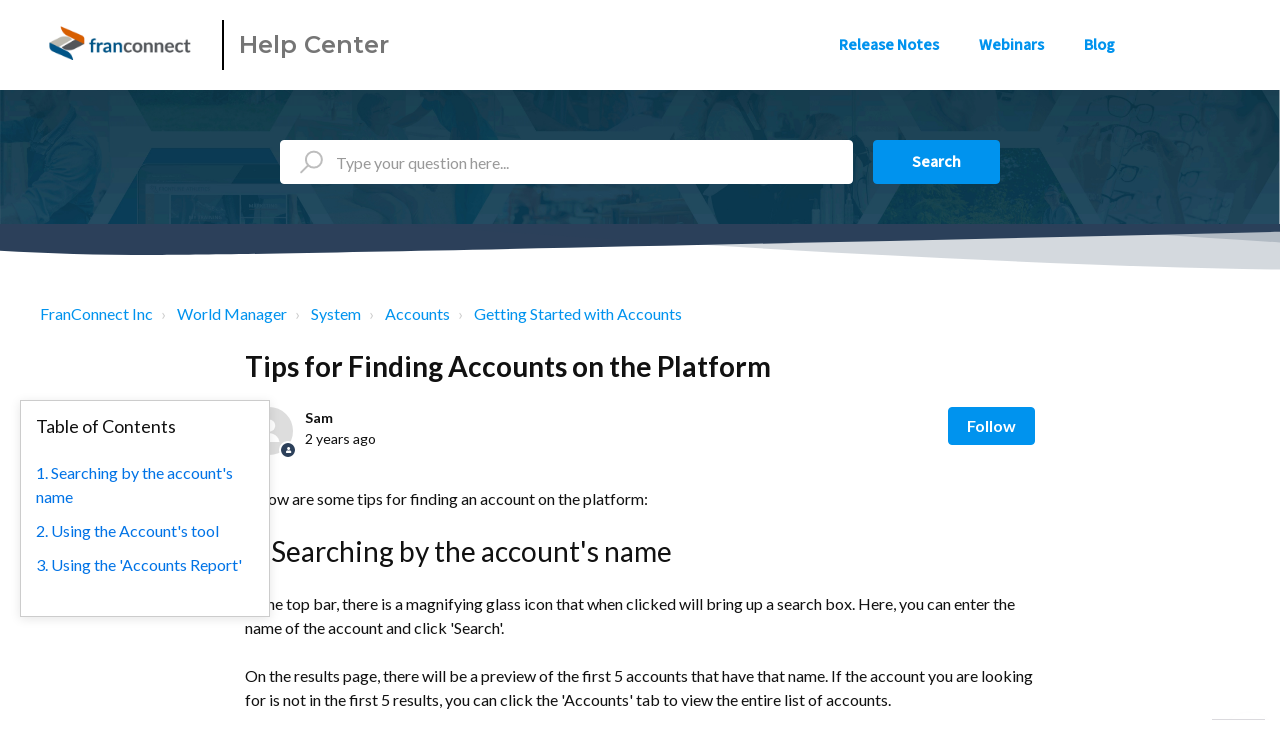

--- FILE ---
content_type: text/html; charset=utf-8
request_url: https://help.franconnect.com/hc/en-us/articles/20466012061979-Tips-for-Finding-Accounts-on-the-Platform
body_size: 8418
content:
<!DOCTYPE html>
<html dir="ltr" lang="en-US">
<head>
  <meta charset="utf-8" />
  <!-- v26831 -->


  <title>Tips for Finding Accounts on the Platform &ndash; FranConnect Inc</title>

  

  <meta name="description" content="Below are some tips for finding an account on the platform:1. Searching by the account's nameIn the top bar, there is a magnifying glass..." /><meta property="og:image" content="https://help.franconnect.com/hc/theming_assets/01JDQ408HJD853KYPZ9RDWEB3S" />
<meta property="og:type" content="website" />
<meta property="og:site_name" content="FranConnect Inc" />
<meta property="og:title" content="Tips for Finding Accounts on the Platform" />
<meta property="og:description" content="Below are some tips for finding an account on the platform:1. Searching by the account's nameIn the top bar, there is a magnifying glass icon that when clicked will bring up a search box. Here, you..." />
<meta property="og:url" content="https://help.franconnect.com/hc/en-us/articles/20466012061979-Tips-for-Finding-Accounts-on-the-Platform" />
<link rel="canonical" href="https://help.franconnect.com/hc/en-us/articles/20466012061979-Tips-for-Finding-Accounts-on-the-Platform">
<link rel="alternate" hreflang="en-us" href="https://help.franconnect.com/hc/en-us/articles/20466012061979-Tips-for-Finding-Accounts-on-the-Platform">
<link rel="alternate" hreflang="x-default" href="https://help.franconnect.com/hc/en-us/articles/20466012061979-Tips-for-Finding-Accounts-on-the-Platform">

  <link rel="stylesheet" href="//static.zdassets.com/hc/assets/application-f34d73e002337ab267a13449ad9d7955.css" media="all" id="stylesheet" />
  <link rel="stylesheet" type="text/css" href="/hc/theming_assets/489420/95101/style.css?digest=33736562857499">

  <link rel="icon" type="image/x-icon" href="/hc/theming_assets/01HZPK9AAJ3DHPYX0V51SXSJAF">

    <script async src="https://www.googletagmanager.com/gtag/js?id=G-BDF08X69PL"></script>
<script>
  window.dataLayer = window.dataLayer || [];
  function gtag(){dataLayer.push(arguments);}
  gtag('js', new Date());
  gtag('config', 'G-BDF08X69PL');
</script>


  <meta name="viewport" content="width=device-width, initial-scale=1.0" />



  <link href="https://fonts.googleapis.com/css?family=Lato:100,100i,300,300i,400,400i,700,700i,900,900i" rel="stylesheet">


<link rel="stylesheet" href="https://use.fontawesome.com/releases/v5.15.1/css/all.css" />
<link rel="stylesheet" href="//cdn.jsdelivr.net/highlight.js/9.10.0/styles/github.min.css" />
<link rel="stylesheet" href="//cdn.jsdelivr.net/npm/magnific-popup@1.1.0/dist/magnific-popup.min.css" />
<link rel="stylesheet" href="https://use.fontawesome.com/releases/v5.15.1/css/all.css" />
<link rel="stylesheet" href="/hc/theming_assets/01HZPK8Y4KCZMZKYA8ZDEMNW53" />
<script src="//cdn.jsdelivr.net/npm/jquery@3.5.1/dist/jquery.min.js"></script>
<script src="//cdn.jsdelivr.net/npm/magnific-popup@1.1.0/dist/jquery.magnific-popup.min.js"></script>
<script src="//cdn.jsdelivr.net/highlight.js/9.10.0/highlight.min.js"></script>
<script>
  window.LotusConfig = {};
  LotusConfig.css = {
    activeClass: 'is-active',
    hiddenClass: 'is-hidden'
  };
</script>
<script src="/hc/theming_assets/01HZPK8Y8MD0AJCBX3YWHG9X18"></script>
<script src="/hc/theming_assets/01HZPK8Y0A35BFGCKNVSE5KF7C"></script>
<script src="/hc/theming_assets/01HZPK8YWY8QH8C3HWDW73BHX8"></script>
<script src="/hc/theming_assets/01HZPK8YRZFA5HJ1ZJARRXBHR0"></script>
<script type="text/javascript">window.searchClearButtonLabelLocalized = "Clear search";</script>
  
</head>
<body class="">
  
  
  

  




 <a class="skip-navigation" tabindex="1"
   href="#main-content">Skip to main content</a>
    <div class="container-inner topbar__container-inner">
        <div class="topbar__inner">
          <div class="topbar__col clearfix">
            <div class="logo-wrapper">
              <div class="logo right-border-bar">
                <a title="Home" href="/hc/en-us">
                <img src="/hc/theming_assets/01JDQ408HJD853KYPZ9RDWEB3S" alt="Logo" /> </a>
              </div>
            </div>
            
              <p class="help-center-name">
                
                  Help Center
                
              </p>
            
            <button type="button" role="button" aria-label="Toggle Navigation" class="lines-button x" data-toggle-menu>
              <span class="lines"></span> </button>
          </div>
          <div class="topbar__col topbar__menu">
            <div class="topbar__collapse" data-menu>
              <div class="topbar__controls">

                  <a target=”_blank” href="https://help.franconnect.com/hc/en-us/sections/21181362474523-Release-Notes" class="topbar__link">Release Notes</a>
                  <a target=”_blank” href="https://blog.franconnect.com/franconnect-webinar" class="topbar__link">Webinars</a>
                  <a target=”_blank” href="https://blog.franconnect.com/" class="topbar__link">Blog</a>
                 
                 

                
                
                  <a class="btn btn--topbar" rel="nofollow" data-auth-action="signin" title="Opens a dialog" role="button" href="/hc/en-us/signin?return_to=https%3A%2F%2Fhelp.franconnect.com%2Fhc%2Fen-us%2Farticles%2F20466012061979-Tips-for-Finding-Accounts-on-the-Platform">
                    Sign in
                  </a>
                
              </div>
            </div>
          </div>
        </div>
      </div>
<div class="layout">
  <div class="layout__head">
    <header class="topbar container is-hidden topbar--image" data-topbar>
      

      <div class="hero-unit is-hidden" data-hero-unit>
        <div class="container-inner search-box search-box--hero-unit" data-search-box>
          <div class="hero-unit__title">
            
              What can we help you with?
            
          </div>
          <form role="search" class="search" data-search="" data-instant="true" autocomplete="off" action="/hc/en-us/search" accept-charset="UTF-8" method="get"><input type="hidden" name="utf8" value="&#x2713;" autocomplete="off" /><input type="search" name="query" id="query" placeholder="Type your question here..." autocomplete="off" aria-label="Type your question here..." />
<input type="submit" name="commit" value="Search" /></form>
        </div>
      </div>

      <div class="waves waves--large is-hidden" data-wave-large>
        <svg xmlns="http://www.w3.org/2000/svg" viewBox="0 0 1900 363" width="1900">
          <defs>
            <linearGradient id="a" x1="50%" x2="50%" y1="-10.882%" y2="91.608%">
              <stop stop-color="#FCFCFD" offset="0%" />
              <stop stop-color="#FFFFFF" offset="100%" />
            </linearGradient>
          </defs>
          <g class="waves__wave" fill="none" fill-rule="evenodd" transform="translate(-435)">
            <path class="waves__wave-left waves__wave-bottom"
              d="M300.982393,242.183587 C487.436581,204.5 522.207413,191.5 710.187223,191.5 C850.77646,191.5 988.117031,227.133959 1166.84036,251.758178 C1821.8349,342.002293 1969,310.462964 1969,310.462964 L1969,318 L300.543788,318 C300.543788,318 114.528206,279.867175 300.982393,242.183587 Z" />
            <path class="waves__wave-right waves__wave-bottom"
              d="M1048.83841,287.322967 C1048.83841,287.322967 1215.84125,232.793319 1456.64436,246.088521 C1547.00702,251.077618 1578.05082,261.67316 1715.69867,281.380298 C2042.85789,328.219912 2333.50021,321.967995 2333.50021,321.967995 L2333.50021,348 L1048.50061,348 L1048.83841,287.322967 Z"
              transform="matrix(-1 0 0 1 3382 0)" />
            <path class="waves__wave-left waves__wave-top"
              d="M43.2265129,102.183587 C212.151144,64.5 243.652983,51.5 413.959805,51.5 C541.331495,51.5 719.028083,79.5365681 827.680536,111.758178 C1374.76592,274 1771,350.462964 1771,350.462964 L1771,358 L259.404292,358 C259.404292,358 -125.698118,139.867174 43.2265129,102.183587 Z" />
            <path class="waves__wave-right waves__wave-top"
              d="M658.838412,187.322967 C658.838412,187.322967 847.473396,125.508991 1066.64436,146.088521 C1285.81532,166.668052 1530.29862,234.112569 1651.04919,256.404656 C1973.32429,315.900732 2333.50021,371.967995 2333.50021,371.967995 L2333.50021,398 L658.50061,408 L658.838412,187.322967 Z"
              transform="matrix(-1 0 0 1 2992 0)" />
            <path fill-rule="nonzero"
              d="M0,31 C0,31 136.772295,-7.846544 390.5,2.5 C644.22771,12.846544 809,26.5 1171,62.5 C1533,98.5 1900,31 1900,31 L1900,625 L0,625 L0,31 Z"
              transform="translate(435 253)" />
          </g>
        </svg>
      </div>
    </header>
    <div class="waves waves--small is-hidden" data-wave-small>
      <svg xmlns="http://www.w3.org/2000/svg" viewBox="0 0 1900 47" xmlns:xlink="http://www.w3.org/1999/xlink">
        <g fill="none" fill-rule="evenodd">
          <path fill-rule="nonzero"
            d="M403.925926,32 C583.088889,32 1900,0 1900,0 L0,0 C0,0 163.540741,32 403.925926,32 Z"
            transform="translate(-250)" />
          <path fill-opacity="0.2" fill-rule="nonzero"
            d="M1342.66667,76 C1552.37037,76 1900,0.2 1900,0.2 L0,0.2 C0,0.2 896.518519,76 1342.66667,76 Z"
            transform="translate(0 -29)" />
          <path fill-opacity="0.2" fill-rule="nonzero"
            d="M1342.66667,76 C1552.37037,76 1900,0.2 1900,0.2 L0,0.2 C0,0.2 896.518519,76 1342.66667,76 Z"
            transform="translate(617 -29)" />
        </g>
      </svg>
    </div>
  </div>
  <div class="layout__content">

  <main role="main">
    <div class="container article-page">
  <div class="container-inner">
    <div class="row clearfix">
      <div class="column column--sm-8">
        <ol class="breadcrumbs">
  
    <li title="FranConnect Inc">
      
        <a href="/hc/en-us">FranConnect Inc</a>
      
    </li>
  
    <li title="World Manager">
      
        <a href="/hc/en-us/categories/19899261574043-World-Manager">World Manager</a>
      
    </li>
  
    <li title="System">
      
        <a href="/hc/en-us/sections/19997770429595-System">System</a>
      
    </li>
  
    <li title="Accounts">
      
        <a href="/hc/en-us/sections/20429485690395-Accounts">Accounts</a>
      
    </li>
  
    <li title="Getting Started with Accounts">
      
        <a href="/hc/en-us/sections/20429607168411-Getting-Started-with-Accounts">Getting Started with Accounts</a>
      
    </li>
  
</ol>

      </div>
    </div>

    <div class="article-container" id="main-content">
      <div class="article-container__column article-container__sidenav">
        <div data-sidenav='{"mobileBreakpoint": 991}'></div>
      </div>
      <div class="article-container__column article-container__article">
        <article class="article clearfix" itemscope itemtype="http://schema.org/Article">
          <header class="article-header">
            <h1 class="article__title" itemprop="name">
              
              Tips for Finding Accounts on the Platform
            </h1>

            <div class="lt-d-sm-flex lt-justify-content-between lt-mb-4 lt-align-items-start">
              <div class="lt-mb-2 lt-me-sm-4">
                <div class="lt-entry-info ">
                  
                    <div class="lt-entry-info__avatar">
                      <div
                          class="lt-avatar lt-avatar--agent">
                        <img 
                          class="lt-user-avatar lt-user-avatar--default"
                          src="https://secure.gravatar.com/avatar/622e4844e1321b0961303a30a2ac0ff4?default=https%3A%2F%2Fassets.zendesk.com%2Fhc%2Fassets%2Fdefault_avatar.png&amp;r=g" alt="" />
                      </div>
                    </div>
                  
                  <div class="lt-entry-info__content">
                    
                      <b class="author">
                        
                        Sam
                        
                      </b>
                    
                    <div class="lt-meta">
                      
                        <time datetime="2023-11-17T00:40:07Z" title="2023-11-17T00:40:07Z" data-datetime="relative">November 17, 2023 00:40</time>
                      
                    </div>

                    
                  </div>
                </div>
              </div>

              <div class="lt-article-subscribe lt-d-flex lt-d-print-none lt-align-items-center">
                
                  <div data-helper="subscribe" data-json="{&quot;item&quot;:&quot;article&quot;,&quot;url&quot;:&quot;/hc/en-us/articles/20466012061979-Tips-for-Finding-Accounts-on-the-Platform/subscription.json&quot;,&quot;follow_label&quot;:&quot;Follow&quot;,&quot;unfollow_label&quot;:&quot;Unfollow&quot;,&quot;following_label&quot;:&quot;Following&quot;,&quot;can_subscribe&quot;:true,&quot;is_subscribed&quot;:false}"></div>
                
              </div>
            </div>
          </header>

          <div class="article__body markdown" itemprop="articleBody" data-article>
            <p>Below are some tips for finding an account on the platform:</p><h2>1. Searching by the account's name</h2><p>In the top bar, there is a magnifying glass icon that when clicked will bring up a search box. Here, you can enter the name of the account and click 'Search'.</p><p>On the results page, there will be a preview of the first 5 accounts that have that name. If the account you are looking for is not in the first 5 results, you can click the 'Accounts' tab to view the entire list of accounts.</p><p class="highlight-base-markup note-markup"><strong>Note</strong>: If the account has a middle name they may not appear in the results when searching by their first <u>&</u> last name. In this situation, you can search using the account's first <u>or</u> last name to find them. </p><p><img src="/hc/article_attachments/20466015624987" style="width: 735px;" class="fr-fic fr-dib"></p><h2>2. Using the Account's tool</h2><p>If you are a manager you can view a list of your employees in <em>System → Accounts</em> in the left-hand menu.</p><p>From the account management page, you can select the location, account group, or name to search by, using the <a href="/_questions/1175825">Account Tool filters</a>.</p><p><img src="/hc/article_attachments/20466011993115" style="width: 780px;" class="fr-fic fr-dib"></p><h2>3. Using the 'Accounts Report' </h2><p>If you do not have the account's name but you have other information, such as their email address or username, you can find the account by extracting a list of accounts using an Accounts Report.</p><p>An Account Report can run by going to <em>System → Stats & Reports</em> in the left-hand menu, then clicking on 'Accounts Report'.</p><p>On the Accounts Report page, you can select the account information you would like to include in the report, such as their name, id, email, username & location.</p><p>Once you have their name you can use either of the methods above to locate the account.</p><p><img src="/hc/article_attachments/20466015725979" style="width: 735px;" class="fr-fic fr-dib"></p><p><br></p>
          </div>

          <div class="article__attachments">
            
          </div>
        </article>

        <footer class="article-footer clearfix">
          
            <div class="article-vote">
              <span class="article-vote-question">Was this article helpful?</span>
              <div class="article-vote-controls">
                <button type="button" class="btn article-vote-controls__item article-vote-controls__item--up" data-helper="vote" data-item="article" data-type="up" data-id="20466012061979" data-upvote-count="0" data-vote-count="0" data-vote-sum="0" data-vote-url="/hc/en-us/articles/20466012061979/vote" data-value="null" data-label="0 out of 0 found this helpful" data-selected-class="article-vote-controls__item--voted" aria-label="This article was helpful" aria-pressed="false">
                  <span class="fa fa-thumbs-up"></span>
                </button>
                <button type="button" class="btn article-vote-controls__item article-vote-controls__item--down" data-helper="vote" data-item="article" data-type="down" data-id="20466012061979" data-upvote-count="0" data-vote-count="0" data-vote-sum="0" data-vote-url="/hc/en-us/articles/20466012061979/vote" data-value="null" data-label="0 out of 0 found this helpful" data-selected-class="article-vote-controls__item--voted" aria-label="This article was not helpful" aria-pressed="false">
                  <span class="fa fa-thumbs-down"></span>
                </button>
              </div>
              <small class="article-vote-count">
                <span class="article-vote-label" data-helper="vote" data-item="article" data-type="label" data-id="20466012061979" data-upvote-count="0" data-vote-count="0" data-vote-sum="0" data-vote-url="/hc/en-us/articles/20466012061979/vote" data-value="null" data-label="0 out of 0 found this helpful">0 out of 0 found this helpful</span>
              </small>
            </div>
          
        </footer>

        

      <div
        class="article-container__column article-container__sidebar">
        <div class="article-sidebar">
          
            <section class="section-articles">
              <h3 class="section-articles__title">Articles in this section</h3>
              <ul class="section-articles__list">
                
                  <li class="section-articles__item">
                    <a href="/hc/en-us/articles/20466406575515-Updating-My-Account-Details" class="section-articles__link ">Updating My Account Details</a>
                  </li>
                
                  <li class="section-articles__item">
                    <a href="/hc/en-us/articles/20466467739675-Account-Deactivation-and-Deletion" class="section-articles__link ">Account Deactivation and Deletion</a>
                  </li>
                
                  <li class="section-articles__item">
                    <a href="/hc/en-us/articles/20466304062491-Managing-the-Account-Hierarchy" class="section-articles__link ">Managing the Account Hierarchy</a>
                  </li>
                
                  <li class="section-articles__item">
                    <a href="/hc/en-us/articles/20466282190619-Account-Creation" class="section-articles__link ">Account Creation</a>
                  </li>
                
                  <li class="section-articles__item">
                    <a href="/hc/en-us/articles/20466242862107-Editing-Employee-Details" class="section-articles__link ">Editing Employee Details</a>
                  </li>
                
                  <li class="section-articles__item">
                    <a href="/hc/en-us/articles/20466222675355-Creating-a-External-Survey-Account" class="section-articles__link ">Creating a External Survey Account</a>
                  </li>
                
                  <li class="section-articles__item">
                    <a href="/hc/en-us/articles/20466189482779-Account-Documents" class="section-articles__link ">Account Documents</a>
                  </li>
                
                  <li class="section-articles__item">
                    <a href="/hc/en-us/articles/20466116459163-Account-Emulation" class="section-articles__link ">Account Emulation</a>
                  </li>
                
                  <li class="section-articles__item">
                    <a href="/hc/en-us/articles/20466047409691-Using-The-Account-Tool-Filters" class="section-articles__link ">Using The Account Tool Filters</a>
                  </li>
                
                  <li class="section-articles__item">
                    <a href="/hc/en-us/articles/20466062014363-Account-Custom-Permissions" class="section-articles__link ">Account Custom Permissions</a>
                  </li>
                
              </ul>
              
                <a href="/hc/en-us/sections/20429607168411-Getting-Started-with-Accounts" class="btn btn--primary">See more</a>
              
            </section>
          
          
            <div data-recent-articles></div>
          
        </div>
      </div>
    </div>
  </div>
</div>
<script src="https://cdn.customgpt.ai/js/chat.js"></script>
<script>window.onload = function () { CustomGPT.init({p_id: "21128", p_key: "acafe6d3c8499378a48bebcea8ea4a8c"}); };</script>
  <div id="floating-toc" class="floating-toc">
  <h3>Table of Contents</h3>
  <ul id="toc-list">
    <!-- TOC items will be inserted here by JavaScript -->
  </ul>
</div>
  </main>

  </div>
<div class="layout__footer">
  <footer class="footer">
    <div class="footer__wrapper container">
      <div class="waves waves--footer">
        <svg xmlns="http://www.w3.org/2000/svg" viewBox="0 0 1900 100" width="1900"
             xmlns:xlink="http://www.w3.org/1999/xlink">
          <g transform="translate(-578)">
            <path class="waves__wave waves__wave-footer-with-opacity"
                  d="M0,74.3635517 C0,74.3635517 149.686491,112.453979 552.5,94.3635517 C955.313509,76.2731247 1085.21689,63.4466345 1336,24.3635517 C1586.78311,-14.7195311 1900,116 1900,116 L1900,684.363552 L0,684.363552 L0,74.3635517 Z"
                  opacity="0.4"/>
            <path class="waves__wave waves__wave-footer-with-opacity"
                  d="M578,21 C578,21 700,-7.5 1130.5,61.7525987 C1561,131.005197 1663.21689,18.4672903 1914,3.21512382 C2164.78311,-12.0370427 2478,51.0201205 2478,51.0201205 L2478,292 L578,292 L578,21 Z"
                  opacity="0.4"/>
            <path class="waves__wave waves__wave--footer-primary"
                  d="M578,81.0871789 C729,43 948.5,20.5 1208.5,38.5 C1468.5,56.5 2141,147 2478,10 C2478,159 2478,645.450731 2478,645.450731 L578,645.450731 C578,645.450731 578,129 578,81.0871789 Z"/>
          </g>
        </svg>
      </div>
      <section class="footer-submit-ticket is-hidden" data-footer-submit-ticket>
        <h2 class="footer-submit-ticket__title">
          
            Can&#39;t find what you&#39;re looking for?
          
        </h2>
        <h4 class="footer-submit-ticket__subtitle">
          
            Let us help you!
          
        </h4>
        <a class="btn btn--primary footer-submit-ticket__btn" href="/hc/en-us/requests/new">Submit a request</a>
      </section>
      <div class="container-inner footer__inner">
        <div class="footer__col copyright">
          <p>&copy; FranConnect Inc</p>
          </p>
        </div>
        <div class="footer__col footer__col--social-links">
          
            <a href="https://facebook.com"
              target="_blank" class="footer-social-link fab fa-facebook"></a>
          
          
            <a href="https://twitter.com"
              target="_blank" class="footer-social-link fab fa-twitter"></a>
          
          
            <a href="https://youtube.com"
              target="_blank" class="footer-social-link fab fa-youtube"></a>
          
          
            <a href="https://linkedin.com"
              target="_blank" class="footer-social-link fab fa-linkedin"></a>
          
          
            <a href="https://www.instagram.com/"
              target="_blank" class="footer-social-link fab fa-instagram"></a>
          
        </div>
      </div>
    </div>
  </footer>
</div>
</div>




  <!-- / -->

  
  <script src="//static.zdassets.com/hc/assets/en-us.f90506476acd6ed8bfc8.js"></script>
  <script src="https://franconnect1.zendesk.com/auth/v2/host/without_iframe.js" data-brand-id="95101" data-return-to="https://help.franconnect.com/hc/en-us/articles/20466012061979-Tips-for-Finding-Accounts-on-the-Platform" data-theme="hc" data-locale="en-us" data-auth-origin="95101,true,true"></script>

  <script type="text/javascript">
  /*

    Greetings sourcecode lurker!

    This is for internal Zendesk and legacy usage,
    we don't support or guarantee any of these values
    so please don't build stuff on top of them.

  */

  HelpCenter = {};
  HelpCenter.account = {"subdomain":"franconnect1","environment":"production","name":"FranConnect"};
  HelpCenter.user = {"identifier":"da39a3ee5e6b4b0d3255bfef95601890afd80709","email":null,"name":"","role":"anonymous","avatar_url":"https://assets.zendesk.com/hc/assets/default_avatar.png","is_admin":false,"organizations":[],"groups":[]};
  HelpCenter.internal = {"asset_url":"//static.zdassets.com/hc/assets/","web_widget_asset_composer_url":"https://static.zdassets.com/ekr/snippet.js","current_session":{"locale":"en-us","csrf_token":null,"shared_csrf_token":null},"usage_tracking":{"event":"article_viewed","data":"[base64]","url":"https://help.franconnect.com/hc/activity"},"current_record_id":"20466012061979","current_record_url":"/hc/en-us/articles/20466012061979-Tips-for-Finding-Accounts-on-the-Platform","current_record_title":"Tips for Finding Accounts on the Platform","current_text_direction":"ltr","current_brand_id":95101,"current_brand_name":"FranConnect","current_brand_url":"https://franconnect1.zendesk.com","current_brand_active":true,"current_path":"/hc/en-us/articles/20466012061979-Tips-for-Finding-Accounts-on-the-Platform","show_autocomplete_breadcrumbs":true,"user_info_changing_enabled":false,"has_user_profiles_enabled":false,"has_end_user_attachments":true,"user_aliases_enabled":false,"has_anonymous_kb_voting":true,"has_multi_language_help_center":true,"show_at_mentions":false,"embeddables_config":{"embeddables_web_widget":false,"embeddables_help_center_auth_enabled":false,"embeddables_connect_ipms":false},"answer_bot_subdomain":"static","gather_plan_state":"subscribed","has_article_verification":true,"has_gather":true,"has_ckeditor":false,"has_community_enabled":false,"has_community_badges":true,"has_community_post_content_tagging":false,"has_gather_content_tags":true,"has_guide_content_tags":true,"has_user_segments":true,"has_answer_bot_web_form_enabled":false,"has_garden_modals":false,"theming_cookie_key":"hc-da39a3ee5e6b4b0d3255bfef95601890afd80709-2-preview","is_preview":false,"has_search_settings_in_plan":true,"theming_api_version":2,"theming_settings":{"toggle_translations":false,"body_bg":"#fff","brand_primary":"rgba(44, 64, 90, 1)","brand_secondary":"rgba(0, 147, 238, 1)","text_color":"#111","link_color":"rgba(0, 147, 238, 1)","border_color":"#f1f1f1","font_size_base":"16px","font_family_base":"'Lato', sans-serif","line_height_base":"1.5","hero_show_image":true,"hero_homepage_image":"/hc/theming_assets/01HZPK99STGEMTEMDYD3AG0CJT","hero_unit_mask_bg":"#504d7f","hero_unit_mask_opacity":"0","hero_title":"What can we help you with?","hero_title_color":"#fff","search_placeholder":"Type your question here...","button_color_1":"rgba(0, 147, 238, 1)","logo":"/hc/theming_assets/01JDQ408HJD853KYPZ9RDWEB3S","logo_height":"50px","favicon":"/hc/theming_assets/01HZPK9AAJ3DHPYX0V51SXSJAF","border_radius_base":"4px","toggle_custom_blocks":true,"toggle_promoted_articles":false,"toggle_category_list":true,"toggle_category_tree":false,"toggle_recent_activity":false,"brand_info":"#5bc0de","brand_success":"#504d7f","brand_warning":"#fad782","brand_danger":"#ff5252","custom_block_1_type":"hidden","custom_block_1_icon":"/hc/theming_assets/01HZPK9AFC8E5327KGWJ5N5B6X","custom_block_1_title":"Getting Started","custom_block_1_description":"Learn all the basics you need to get off the ground with FranConnect","custom_block_1_url":"#","custom_block_2_type":"custom","custom_block_2_icon":"/hc/theming_assets/01HZPK9AN5N2NXA1VCC9K5PTAH","custom_block_2_title":"Release Notes","custom_block_2_description":"Learn more about our exciting new features and improvements","custom_block_2_url":"https://help.franconnect.com/hc/en-us/sections/21181362474523-Release-Notes","custom_block_3_type":"custom","custom_block_3_icon":"/hc/theming_assets/01HZPK9ASJPVTKYEENEDN9QC4P","custom_block_3_title":"Developer Docs","custom_block_3_description":"View agent and API documentation, SDK release notes, and more","custom_block_3_url":"https://docs.franconnect.net/","custom_block_4_type":"custom","custom_block_4_icon":"/hc/theming_assets/01HZPK9AZAQ0EPD08G7FMSGWKA","custom_block_4_title":"World Manager","custom_block_4_description":"Mobile-friendly compliance Training for frontline employees in multi-location businesses","custom_block_4_url":"/hc/en-us/categories/19899261574043-World-Manager","toggle_help_center_title":true,"help_center_title":"Help Center","topbar_text_color":"#fff","topbar_link_color":"#fff","topbar_button_color":"#fff","footer_text_color":"#fff","footer_link_color":"#fff","footer_social_link_color":"#fff","footer_cta_title":"Can't find what you're looking for?","footer_cta_subtitle":"Let us help you!","toggle_facebook_icon":true,"facebook_url":"https://facebook.com","toggle_twitter_icon":true,"twitter_url":"https://twitter.com","toggle_youtube_icon":true,"youtube_url":"https://youtube.com","toggle_linkedin_icon":true,"linkedin_url":"https://linkedin.com","toggle_instagram_icon":true,"instagram_url":"https://www.instagram.com/","show_articles_in_section":true,"show_article_author":true,"show_article_comments":true,"show_follow_article":true,"show_recently_viewed_articles":true,"show_follow_section":false,"show_follow_community_post":true,"show_follow_community_topic":true},"has_pci_credit_card_custom_field":true,"help_center_restricted":false,"is_assuming_someone_else":false,"flash_messages":[],"user_photo_editing_enabled":true,"user_preferred_locale":"en-us","base_locale":"en-us","login_url":"/hc/en-us/signin?return_to=https%3A%2F%2Fhelp.franconnect.com%2Fhc%2Fen-us%2Farticles%2F20466012061979-Tips-for-Finding-Accounts-on-the-Platform","has_alternate_templates":true,"has_custom_statuses_enabled":true,"has_hc_generative_answers_setting_enabled":true,"has_generative_search_with_zgpt_enabled":false,"has_suggested_initial_questions_enabled":false,"has_guide_service_catalog":true,"has_service_catalog_search_poc":false,"has_service_catalog_itam":false,"has_csat_reverse_2_scale_in_mobile":false,"has_knowledge_navigation":false,"has_unified_navigation":false,"has_csat_bet365_branding":false,"version":"v26831","dev_mode":false};
</script>

  
  
  <script src="//static.zdassets.com/hc/assets/hc_enduser-2a5c7d395cc5df83aeb04ab184a4dcef.js"></script>
  <script type="text/javascript" src="/hc/theming_assets/489420/95101/script.js?digest=33736562857499"></script>
  
</body>
</html>

--- FILE ---
content_type: text/css; charset=utf-8
request_url: https://help.franconnect.com/hc/theming_assets/489420/95101/style.css?digest=33736562857499
body_size: 31431
content:
@import "https://cdn.jsdelivr.net/npm/normalize.css@8.0.1/normalize.css";
/* Components */
:root {
  --gray-dark: #373a3c;
  --gray: #55595c;
  --gray-light: #818a91;
  --gray-lighter: #eceeef;
  --gray-lightest: #f7f7f9;
  --meta-text-color: #979797;
  --grid-columns: 12;
  --grid-gutter-width: 15px;
  --padding-base-horizontal: 12px;
  --font-size-small: calc(16px * 0.85);
  --font-size-h1: calc(16px * 2.5);
  --font-size-h2: calc(16px * 1.75);
  --font-size-h3: calc(16px * 1.5);
  --font-size-h4: calc(16px * 1.25);
  --font-size-h5: calc(16px * 1.1);
  --font-size-h6: calc(16px * 1);
  --line-height-computed: 16px * 1.5;
  --border-width: 1px;
  --strong-font-weight: 600;
  --hr-border: #f1f1f1;
  --input-border-color: #dee1e3;
  --input-focus-border-color: #9ed5e7;
  --fc-blue: #0093ee;
  --fc-grey: #777;
  --fc-dark-blue: #110f24;
}
@import url('https://fonts.googleapis.com/css2?family=Linefont:wght@100&family=Montserrat:ital,wght@0,100;1,100&family=Source+Code+Pro:wght@600;700&family=Source+Sans+3:ital@1&display=swap');
@font-face {
  font-family: 'Poppins';
  font-style: normal;
  font-weight: 400;
  src: url(https://fonts.gstatic.com/s/poppins/v20/pxiEyp8kv8JHgFVrJJfecnFHGPc.woff2) format('woff2');
  unicode-range: U+0000-00FF, U+0131, U+0152-0153, U+02BB-02BC, U+02C6, U+02DA, U+02DC, U+0304, U+0308, U+0329, U+2000-206F, U+2074, U+20AC, U+2122, U+2191, U+2193, U+2212, U+2215, U+FEFF, U+FFFD;
}
/* latin */
@font-face {
  font-family: 'Montserrat';
  font-style: normal;
  font-weight: 400;
  font-display: swap;
  src: url(https://fonts.gstatic.com/s/montserrat/v26/JTUSjIg1_i6t8kCHKm459WlhyyTh89Y.woff2) format('woff2');
  unicode-range: U+0000-00FF, U+0131, U+0152-0153, U+02BB-02BC, U+02C6, U+02DA, U+02DC, U+0304, U+0308, U+0329, U+2000-206F, U+2074, U+20AC, U+2122, U+2191, U+2193, U+2212, U+2215, U+FEFF, U+FFFD;
}
/* latin */
@font-face {
  font-family: 'Montserrat';
  font-style: normal;
  font-weight: 600;
  font-display: swap;
  src: url(https://fonts.gstatic.com/s/montserrat/v26/JTUSjIg1_i6t8kCHKm459WlhyyTh89Y.woff2) format('woff2');
  unicode-range: U+0000-00FF, U+0131, U+0152-0153, U+02BB-02BC, U+02C6, U+02DA, U+02DC, U+0304, U+0308, U+0329, U+2000-206F, U+2074, U+20AC, U+2122, U+2191, U+2193, U+2212, U+2215, U+FEFF, U+FFFD;
}
/* latin */
@font-face {
  font-family: 'Source Sans 3';
  font-style: normal;
  font-weight: 400;
  font-display: swap;
  src: url(https://fonts.gstatic.com/s/sourcesans3/v15/nwpStKy2OAdR1K-IwhWudF-R3w8aZejf5Hc.woff2) format('woff2');
  unicode-range: U+0000-00FF, U+0131, U+0152-0153, U+02BB-02BC, U+02C6, U+02DA, U+02DC, U+0304, U+0308, U+0329, U+2000-206F, U+2074, U+20AC, U+2122, U+2191, U+2193, U+2212, U+2215, U+FEFF, U+FFFD;
}
/* latin */
@font-face {
  font-family: 'Source Sans 3';
  font-style: normal;
  font-weight: 500;
  font-display: swap;
  src: url(https://fonts.gstatic.com/s/sourcesans3/v15/nwpStKy2OAdR1K-IwhWudF-R3w8aZejf5Hc.woff2) format('woff2');
  unicode-range: U+0000-00FF, U+0131, U+0152-0153, U+02BB-02BC, U+02C6, U+02DA, U+02DC, U+0304, U+0308, U+0329, U+2000-206F, U+2074, U+20AC, U+2122, U+2191, U+2193, U+2212, U+2215, U+FEFF, U+FFFD;
}
/* Reset the box-sizing */
*,
*:before,
*:after {
  box-sizing: border-box;
}

html,
body {
  height: 100%;
}
/* Body reset */
html {
  -webkit-tap-highlight-color: rgba(0, 0, 0, 0);
}

body {
  font-family: 'Lato', sans-serif;
  font-size: 16px;
  line-height: 1.5;
  color: #111;
  background-color: #fff;
  text-rendering: optimizeLegibility;
  -webkit-font-smoothing: antialiased;
}
/* Reset fonts for relevant elements */
input,
button,
select,
textarea {
  font-family: inherit;
  font-size: inherit;
  line-height: inherit;
}
/* Links */
a {
  color: #0093EE;
  text-decoration: none;
}

a:hover,
a:focus {
  color: #0064a2;
  text-decoration: none;
}

a.disabled {
  color: var(--gray-light);
  cursor: default;
}

figure {
  margin: 0;
}

img {
  max-width: 100%;
  height: auto;
  vertical-align: middle;
}

hr {
  display: block;
  height: 1px;
  padding: 0;
  margin: 1em 0;
  border: 0;
  border-top: 1px solid var(--hr-border);
}
/*
  Remove the gap between audio, canvas, iframes,
  images, videos and the bottom of their containers:
  https://github.com/h5bp/html5-boilerplate/issues/440
*/
audio,
canvas,
iframe,
img,
svg,
video {
  vertical-align: middle;
}
/* Headings */
h1,
h2,
h3,
h4,
h5,
h6,
.h1,
.h2,
.h3,
.h4,
.h5,
.h6 {
  font-family: inherit;
  font-weight: 400;
  line-height: 1.2;
  color: inherit;
}

h1,
h2,
h3,
h4,
h5,
h6,
.h1,
.h2,
.h3,
.h4,
.h5,
.h6,
p,
ul,
ol {
  margin: 0 0 calc(var(--line-height-computed));
}

h1,
.h1 {
  font-size: var(--font-size-h1);
}

h2,
.h2 {
  font-size: var(--font-size-h2);
}

h3,
.h3 {
  font-size: var(--font-size-h3);
}

h4,
.h4 {
  font-size: var(--font-size-h4);
}

h5,
.h5 {
  font-size: var(--font-size-h5);
}

h6,
.h6 {
  font-size: var(--font-size-h6);
}

b,
strong {
  font-weight: var(--strong-font-weight);
}

small,
.small {
  font-size: 80%;
  font-weight: normal;
  line-height: 1;
}
/* Description Lists */
dl {
  margin-top: 0;
  margin-bottom: calc(var(--line-height-computed));
}

dt,
dd {
  margin-bottom: calc(var(--line-height-computed) / 2);
  line-height: 1.5;
}

dt {
  font-weight: bold;
}

[dir="ltr"] dd {
  margin-left: 0;
}

[dir="rtl"] dd {
  margin-right: 0;
}

.dl-horizontal:before,
.dl-horizontal:after {
  display: table;
  content: "";
}

.dl-horizontal:after {
  clear: both;
}

.dl-horizontal dt {
  overflow: hidden;
  text-overflow: ellipsis;
  white-space: nowrap;
}
@media (min-width: 768px) {
  .dl-horizontal dt {
    float: left;
    width: 30%;
    padding-right: var(--grid-gutter-width);
    clear: both;
  }
}
@media (min-width: 768px) {
  .dl-horizontal dd {
    float: right;
    width: 70%;
  }
}
/* Abbreviations and acronyms */
abbr[title],
abbr[data-original-title] {
  cursor: help;
  border-bottom: 1px dotted var(--gray-light);
}
/* Blockquotes */
blockquote {
  padding: calc(var(--line-height-computed) / 2)
    calc(var(--line-height-computed));
  margin: 0 0 calc(var(--line-height-computed));
  font-family: Georgia, "Times New Roman", Times, serif;
  font-style: italic;
  background-color: var(--gray-lightest);
}

blockquote p:last-child,
blockquote ul:last-child,
blockquote ol:last-child {
  margin-bottom: 0;
}

[dir="ltr"] blockquote {
  border-left: 5px solid var(--gray-lighter);
}

[dir="ltr"] blockquote.is-colored {
  border-left: 5px solid rgba(44, 64, 90, 1);
}

[dir="rtl"] blockquote {
  border-right: 5px solid var(--gray-lighter);
}

[dir="rtl"] blockquote.is-colored {
  border-right: 5px solid rgba(44, 64, 90, 1);
}
/* Code */
code {
  font-family: Consolas,"courier new";
  color: #000000;
  background-color: #f1f1f1;
  padding: 6px !important;
  border-radius: 4px !important;
}
pre {
  font-family: Consolas,"courier new";
  white-space: pre-wrap;
  color: #000000;
  background-color: #f1f1f1;
  padding: 6px;
  -webkit-box-shadow: 0 0 8px 0 rgba(0, 0, 0, 0.75);
  -moz-box-shadow: 0 0 8px 0 rgba(0, 0, 0, 0.75);
  box-shadow: 0 0 8px 0 rgba(0, 0, 0, .1);
}
/* Addresses */
address {
  margin-bottom: calc(var(--line-height-computed));
  font-style: normal;
  line-height: 1.5;
}

.clearfix:before,
.clearfix:after {
  display: table;
  content: "";
}

.clearfix:after {
  clear: both;
}

.sr-only {
  position: absolute;
  width: 1px;
  height: 1px;
  padding: 0;
  margin: -1px;
  overflow: hidden;
  clip: rect(0, 0, 0, 0);
  border: 0;
}

.list-unstyled {
  list-style: none;
}

[dir="ltr"] .list-unstyled {
  padding-left: 0;
}

[dir="rtl"] .list-unstyled {
  padding-right: 0;
}

.is-hidden,
.hidden,
[hidden] {
  display: none !important;
}

.dropdown {
  position: relative;
  display: inline-block;
}

.dropdown-toggle {
  display: inline-block;
  padding: 0;
  text-align: initial;
  vertical-align: middle;
  cursor: pointer;
  background: none;
  border: 0;
}

.dropdown-toggle:after {
  display: inline-block;
  font-family: "Font Awesome 5 Free";
  font-size: calc(16px - 4px);
  font-style: normal;
  font-weight: 900;
  line-height: 1;
  color: inherit;
  content: "\f107";
  -webkit-font-smoothing: antialiased;
  -moz-osx-font-smoothing: grayscale;
}

[dir="ltr"] .dropdown-toggle:after {
  margin-left: 8px;
}

[dir="rtl"] .dropdown-toggle:after {
  margin-right: 8px;
}

.dropdown-toggle:hover {
  text-decoration: none;
}

.dropdown-toggle > * {
  display: inline-block;
}

.dropdown-menu {
  position: absolute;
  z-index: 1000;
  display: none;
  min-width: 170px;
  padding: 10px 0;
  margin-top: 1px;
  font-size: 14px;
  font-style: normal;
  font-weight: normal;
  background: #fff;
  border: 1px solid #d8d8d8;
  border-radius: 4px;
  box-shadow: 0 1px 5px rgba(0, 0, 0, 0.1);
}

[dir="ltr"] .dropdown-menu {
  left: 0;
  text-align: left;
}

[dir="rtl"] .dropdown-menu {
  right: 0;
  text-align: right;
}

[dir="rtl"] .dropdown-menu {
  text-align: right;
}

.dropdown-menu[aria-expanded="true"] {
  display: block;
}

.dropdown-menu [role="separator"] {
  display: block;
  padding: 5px 0;
  margin: 5px 20px 10px;
  font-size: 11px;
  font-weight: normal;
  color: #969696;
  border-bottom: 1px solid #d8d8d8;
}

.dropdown-menu [role="menuitem"] {
  display: block;
  width: 100%;
  line-height: inherit;
  color: #333;
  text-align: start;
  white-space: nowrap;
  cursor: pointer;
  background-color: transparent;
  border: 0;
  -webkit-appearance: none;
}

[dir="ltr"] .dropdown-menu [role="menuitem"] {
  padding: 7px 40px 7px 20px;
}

[dir="rtl"] .dropdown-menu [role="menuitem"] {
  padding: 7px 20px 7px 40px;
}

[dir="rtl"] .dropdown-menu [role="menuitem"] {
  padding: 7px 20px 7px 40px;
}

.dropdown-menu [role="menuitem"]:hover,
.dropdown-menu [role="menuitem"]:focus {
  color: #333;
  text-decoration: none;
  background: #f3f3f3;
}

.dropdown-menu [role="menuitem"][aria-selected="true"] {
  cursor: default;
}

.dropdown-menu [role="menuitem"][aria-selected="true"]:after {
  display: inline-block;
  width: 12px;
  height: 12px;
  content: "";
  background-image: url("data:image/svg+xml,%3Csvg aria-hidden='true' xmlns='http://www.w3.org/2000/svg' width='12' height='12' viewBox='0 0 12 12'%3E%3Cpath fill='none' stroke='currentColor' stroke-linecap='round' stroke-linejoin='round' stroke-width='2' d='M1 7l3 3 7-7'%3E%3C/path%3E%3C/svg%3E");
}

[dir="ltr"] .dropdown-menu [role="menuitem"][aria-selected="true"]:after {
  margin-left: 10px;
}

[dir="rtl"] .dropdown-menu [role="menuitem"][aria-selected="true"]:after {
  margin-right: 10px;
}

[dir="rtl"] .dropdown-menu [role="menuitem"][aria-selected="true"]:after {
  float: left;
  margin-right: 10px;
  margin-left: 0;
}

.dropdown-menu [role="menuitem"][hidden],
.dropdown-menu [role="menuitem"][aria-hidden="true"] {
  display: none !important;
}

[dir="ltr"] .dropdown-menu-end {
  right: 0;
  left: auto;
}

[dir="rtl"] .dropdown-menu-end {
  right: auto;
  left: 0;
}

.dropdown-menu-top {
  bottom: 100%;
  margin-bottom: 1px;
}

[dir="rtl"] .dropdown-menu {
  right: 0;
  left: auto;
  text-align: right;
}

[dir="rtl"] .dropdown-menu-end {
  right: auto;
  left: 0;
}

.dropdown-toggle--user {
  display: inline-flex;
  align-items: center;
  padding: 0;
  color: #fff;
  border: 0;
}

.layout {
  min-height: 100%;
  background-color: #fff;
}

.layout__content {
  width: 100%;
  min-height: calc(100vh - 490px);
}

.layout__content:after {
  display: block;
  height: 0;
  visibility: hidden;
  content: "\00a0";
}

.layout__header,
.layout__footer {
  flex: none;
}
/********
Forms
--------------------------------------------------
Normalize non-controls

Restyle and baseline non-control form elements.
*********/
fieldset {
  min-width: 0;
  padding: 0;
  margin: 0;
  border: 0;
}

legend {
  display: block;
  width: 100%;
  padding: 0;
  margin-bottom: calc(var(--line-height-computed));
  font-size: calc(16px * 1.5);
  line-height: inherit;
  color: var(--gray-dark);
  border: 0;
  border-bottom: 1px solid #e5e5e5;
}

label {
  display: inline-block;
  max-width: 100%;
  margin-bottom: calc(var(--line-height-computed) / 2);
  font-weight: 600;
}
/********
Normalize form controls

While most of our form styles require extra classes, some basic normalization
is required to ensure optimum display with or without those classes to better
address browser inconsistencies.
*********/
/* Override content-box in Normalize (* isn't specific enough) */
input[type="search"] {
  box-sizing: border-box;
}
/* Position radios and checkboxes better */
input[type="radio"],
input[type="checkbox"] {
  margin: 4px 0 0;
  margin-top: 1px;
  line-height: normal;
}
/* Set the height of file controls to match text inputs */
input[type="file"] {
  display: block;
}
/* Make range inputs behave like textual form controls */
input[type="range"] {
  display: block;
  width: 100%;
}
/* Make multiple select elements height not fixed */
select[multiple],
select[size] {
  height: auto;
}
/* Focus for file, radio, and checkbox */
input[type="file"]:focus,
input[type="radio"]:focus,
input[type="checkbox"]:focus {
  outline: thin dotted;
  outline: 5px auto -webkit-focus-ring-color;
  outline-offset: -2px;
}
/* Adjust output element */
output {
  display: block;
  padding-top: 7px;
  font-size: 16px;
  line-height: 1.5;
  color: var(--gray);
}
/********
Common form controls

Shared size and type resets for form controls. Apply `.form-control` to any
of the following form controls:
********/
select,
textarea,
input[type="text"],
input[type="password"],
input[type="datetime"],
input[type="datetime-local"],
input[type="date"],
input[type="month"],
input[type="time"],
input[type="week"],
input[type="number"],
input[type="email"],
input[type="url"],
input[type="search"],
input[type="tel"],
input[type="color"],
.nesty-input,
ul[data-hc-pills-container] {
  display: block;
  width: 100%;
  height: auto;
  padding: calc(var(--padding-base-horizontal) / 2)
    var(--padding-base-horizontal);
  font-size: 16px;
  line-height: 1.5;
  color: var(--gray);
  background-color: #fff;
  background-image: none;
  border: var(--border-width) solid var(--input-border-color);
  border-radius: 4px;
  transition: border-color ease-in-out 0.15s, box-shadow ease-in-out 0.15s;
}

select:focus,
textarea:focus,
input[type="text"]:focus,
input[type="password"]:focus,
input[type="datetime"]:focus,
input[type="datetime-local"]:focus,
input[type="date"]:focus,
input[type="month"]:focus,
input[type="time"]:focus,
input[type="week"]:focus,
input[type="number"]:focus,
input[type="email"]:focus,
input[type="url"]:focus,
input[type="search"]:focus,
input[type="tel"]:focus,
input[type="color"]:focus,
.nesty-input:focus,
ul[data-hc-pills-container]:focus {
  border-color: var(--input-focus-border-color);
  outline: 0;
}

select::-moz-placeholder,
textarea::-moz-placeholder,
input[type="text"]::-moz-placeholder,
input[type="password"]::-moz-placeholder,
input[type="datetime"]::-moz-placeholder,
input[type="datetime-local"]::-moz-placeholder,
input[type="date"]::-moz-placeholder,
input[type="month"]::-moz-placeholder,
input[type="time"]::-moz-placeholder,
input[type="week"]::-moz-placeholder,
input[type="number"]::-moz-placeholder,
input[type="email"]::-moz-placeholder,
input[type="url"]::-moz-placeholder,
input[type="search"]::-moz-placeholder,
input[type="tel"]::-moz-placeholder,
input[type="color"]::-moz-placeholder,
.nesty-input::-moz-placeholder,
ul[data-hc-pills-container]::-moz-placeholder {
  color: #999;
  opacity: 1;
}

select:-ms-input-placeholder,
textarea:-ms-input-placeholder,
input[type="text"]:-ms-input-placeholder,
input[type="password"]:-ms-input-placeholder,
input[type="datetime"]:-ms-input-placeholder,
input[type="datetime-local"]:-ms-input-placeholder,
input[type="date"]:-ms-input-placeholder,
input[type="month"]:-ms-input-placeholder,
input[type="time"]:-ms-input-placeholder,
input[type="week"]:-ms-input-placeholder,
input[type="number"]:-ms-input-placeholder,
input[type="email"]:-ms-input-placeholder,
input[type="url"]:-ms-input-placeholder,
input[type="search"]:-ms-input-placeholder,
input[type="tel"]:-ms-input-placeholder,
input[type="color"]:-ms-input-placeholder,
.nesty-input:-ms-input-placeholder,
ul[data-hc-pills-container]:-ms-input-placeholder {
  color: #999;
}

select::-webkit-input-placeholder,
textarea::-webkit-input-placeholder,
input[type="text"]::-webkit-input-placeholder,
input[type="password"]::-webkit-input-placeholder,
input[type="datetime"]::-webkit-input-placeholder,
input[type="datetime-local"]::-webkit-input-placeholder,
input[type="date"]::-webkit-input-placeholder,
input[type="month"]::-webkit-input-placeholder,
input[type="time"]::-webkit-input-placeholder,
input[type="week"]::-webkit-input-placeholder,
input[type="number"]::-webkit-input-placeholder,
input[type="email"]::-webkit-input-placeholder,
input[type="url"]::-webkit-input-placeholder,
input[type="search"]::-webkit-input-placeholder,
input[type="tel"]::-webkit-input-placeholder,
input[type="color"]::-webkit-input-placeholder,
.nesty-input::-webkit-input-placeholder,
ul[data-hc-pills-container]::-webkit-input-placeholder {
  color: #999;
}

ul[data-hc-pills-container][data-hc-focus="true"] {
  border-color: var(--input-focus-border-color);
}

select {
  height: calc(var(--line-height-computed) + 14px);
}

textarea {
  height: 102px;
  resize: vertical;
}

#hc-wysiwyg {
  border-color: var(--input-border-color);
  border-width: var(--border-width);
}
/********
Search inputs in iOS

This overrides the extra rounded corners on search inputs in iOS so that our
`.form-control` class can properly style them. Note that this cannot simply
be added to `.form-control` as it's not specific enough. For details, see
https://github.com/twbs/bootstrap/issues/11586.
*******/
input[type="search"] {
  -webkit-appearance: none;
}
/********
Special styles for iOS temporal inputs

In Mobile Safari, setting `display: block` on temporal inputs causes the
text within the input to become vertically misaligned. As a workaround, we
set a pixel line-height that matches the given height of the input, but only
for Safari.
*******/
@media screen and (-webkit-min-device-pixel-ratio: 0) {
  input[type="date"],
  input[type="time"],
  input[type="datetime-local"],
  input[type="month"] {
    line-height: calc(var(--line-height-computed) + 14px);
  }
}
/********
Form groups

Designed to help with the organization and spacing of vertical forms. For
horizontal forms, use the predefined grid classes.
*******/
.form-field {
  margin-bottom: calc(var(--line-height-computed));
}

.form-field p {
  display: block;
  margin-top: 10px;
  margin-bottom: 15px;
  font-size: 90%;
  color: #515151;
}

.form-field .optional {
  color: #444;
}

[dir="ltr"] .form-field .optional {
  margin-left: 4px;
}

[dir="rtl"] .form-field .optional {
  margin-right: 4px;
}

.form-field.boolean {
  position: relative;
}

.form-field.boolean input[type="checkbox"] {
  position: absolute;
}

.form-field.boolean label {
  min-height: calc(var(--line-height-computed));
  margin-bottom: 0;
  cursor: pointer;
}

[dir="ltr"] .form-field.boolean {
  padding-left: 20px;
}

[dir="ltr"] .form-field.boolean input[type="checkbox"] {
  left: 0;
}

[dir="rtl"] .form-field.boolean {
  padding-right: 20px;
}

[dir="rtl"] .form-field.boolean input[type="checkbox"] {
  right: 0;
}
/********
Apply same disabled cursor tweak as for inputs
Some special care is needed because <label>s don't inherit their parent's `cursor`.

Note: Neither radios nor checkboxes can be readonly.
*******/
input[type="radio"][disabled],
input[type="radio"].disabled,
fieldset[disabled] input[type="radio"],
input[type="checkbox"][disabled],
input[type="checkbox"].disabled,
fieldset[disabled] input[type="checkbox"] {
  cursor: not-allowed;
}
/********
Help text

Apply to any element you wish to create light text for placement immediately
below a form control. Use for general help, formatting, or instructional text.
********/
.help-block {
  display: block;
  margin-top: 10px;
  margin-bottom: 15px;
  font-size: 90%;
  color: #515151;
}

ul[data-hc-pills-container],
ul[data-hc-pills-container][data-hc-focus="true"] {
  border-width: var(--border-width);
}

ul[data-hc-pills-container] {
  margin: 0 0 calc(var(--border-width) * -1);
  border-color: var(--input-border-color);
  border-radius: 4px;
}

ul[data-hc-pills-container][data-hc-focus="true"] {
  position: relative;
  z-index: 2;
  border-color: var(--input-focus-border-color);
}

.comment-form__ccs ul[data-hc-pills-container] {
  border-radius: 4px 4px 0 0;
}

.btn,
input[type="submit"],
.section-subscribe button,
.lt-article-subscribe button,
.lt-community-follow button,
.requests-table-toolbar .organization-subscribe button,
.subscriptions-subscribe button,
.lt-profile__buttons button,
.lt-profile__buttons a,
.pagination-next-link,
.pagination-prev-link,
.pagination-first-link,
.pagination-last-link {
  display: inline-block;
  padding: 6px
    calc(var(--padding-base-horizontal) + var(--padding-base-horizontal) / 2);
  margin-bottom: 0;
  font-size: 16px;
  font-weight: 700;
  line-height: 1.5;
  text-align: center;
  text-transform: none;
  white-space: nowrap;
  vertical-align: middle;
  cursor: pointer;
  -webkit-user-select: none;
  -moz-user-select: none;
  -ms-user-select: none;
  user-select: none;
  background-image: none;
  border: 1px solid transparent;
  border-radius: 4px;
  transition: all 0.3s ease;
  touch-action: manipulation;
}

.btn:focus,
.btn:active:focus,
input[type="submit"]:focus,
input[type="submit"]:active:focus,
.section-subscribe button:focus,
.section-subscribe button:active:focus,
.lt-article-subscribe button:focus,
.lt-article-subscribe button:active:focus,
.lt-community-follow button:focus,
.lt-community-follow button:active:focus,
.requests-table-toolbar .organization-subscribe button:focus,
.requests-table-toolbar .organization-subscribe button:active:focus,
.subscriptions-subscribe button:focus,
.subscriptions-subscribe button:active:focus,
.lt-profile__buttons button:focus,
.lt-profile__buttons button:active:focus,
.lt-profile__buttons a:focus,
.lt-profile__buttons a:active:focus,
.pagination-next-link:focus,
.pagination-next-link:active:focus,
.pagination-prev-link:focus,
.pagination-prev-link:active:focus,
.pagination-first-link:focus,
.pagination-first-link:active:focus,
.pagination-last-link:focus,
.pagination-last-link:active:focus {
  outline: thin dotted;
  outline: 5px auto -webkit-focus-ring-color;
  outline-offset: -2px;
}

.btn:hover,
.btn:focus,
input[type="submit"]:hover,
input[type="submit"]:focus,
.section-subscribe button:hover,
.section-subscribe button:focus,
.lt-article-subscribe button:hover,
.lt-article-subscribe button:focus,
.lt-community-follow button:hover,
.lt-community-follow button:focus,
.requests-table-toolbar .organization-subscribe button:hover,
.requests-table-toolbar .organization-subscribe button:focus,
.subscriptions-subscribe button:hover,
.subscriptions-subscribe button:focus,
.lt-profile__buttons button:hover,
.lt-profile__buttons button:focus,
.lt-profile__buttons a:hover,
.lt-profile__buttons a:focus,
.pagination-next-link:hover,
.pagination-next-link:focus,
.pagination-prev-link:hover,
.pagination-prev-link:focus,
.pagination-first-link:hover,
.pagination-first-link:focus,
.pagination-last-link:hover,
.pagination-last-link:focus {
  color: #fff;
  text-decoration: none;
}

.btn:active,
input[type="submit"]:active,
.section-subscribe button:active,
.lt-article-subscribe button:active,
.lt-community-follow button:active,
.requests-table-toolbar .organization-subscribe button:active,
.subscriptions-subscribe button:active,
.lt-profile__buttons button:active,
.lt-profile__buttons a:active,
.pagination-next-link:active,
.pagination-prev-link:active,
.pagination-first-link:active,
.pagination-last-link:active {
  outline: none;
  box-shadow: inset 0 3px 5px rgba(0, 0, 0, 0.125);
}

.btn--default,
.requests-table-toolbar .organization-subscribe button,
.pagination-next-link,
.pagination-prev-link,
.pagination-first-link,
.pagination-last-link {
  color: rgba(0, 147, 238, 1);
  background-color: transparent;
  border-color: rgba(0, 147, 238, 1);
}

.btn--default:hover,
.btn--default:focus,
.btn--default:active,
.requests-table-toolbar .organization-subscribe button:hover,
.requests-table-toolbar .organization-subscribe button:focus,
.requests-table-toolbar .organization-subscribe button:active,
.pagination-next-link:hover,
.pagination-next-link:focus,
.pagination-next-link:active,
.pagination-prev-link:hover,
.pagination-prev-link:focus,
.pagination-prev-link:active,
.pagination-first-link:hover,
.pagination-first-link:focus,
.pagination-first-link:active,
.pagination-last-link:hover,
.pagination-last-link:focus,
.pagination-last-link:active {
  color: #fff;
  background-color: rgba(0, 147, 238, 1);
  border-color: rgba(0, 147, 238, 1);
}

.btn--default:active:focus,
.requests-table-toolbar .organization-subscribe button:active:focus,
.pagination-next-link:active:focus,
.pagination-prev-link:active:focus,
.pagination-first-link:active:focus,
.pagination-last-link:active:focus {
  outline: none;
}
/* Alternate b2uttons */
input[type="submit"],
.btn--primary,
.section-subscribe button,
.lt-article-subscribe button,
.lt-community-follow button,
.subscriptions-subscribe button,
.lt-profile__buttons button,
.lt-profile__buttons a {
  color: #fff;
  background-color: rgba(0, 147, 238, 1);
  border-color: rgba(0, 147, 238, 1);
}

input[type="submit"]:hover,
input[type="submit"]:focus,
input[type="submit"]:active,
.btn--primary:hover,
.btn--primary:focus,
.btn--primary:active,
.section-subscribe button:hover,
.section-subscribe button:focus,
.section-subscribe button:active,
.lt-article-subscribe button:hover,
.lt-article-subscribe button:focus,
.lt-article-subscribe button:active,
.lt-community-follow button:hover,
.lt-community-follow button:focus,
.lt-community-follow button:active,
.subscriptions-subscribe button:hover,
.subscriptions-subscribe button:focus,
.subscriptions-subscribe button:active,
.lt-profile__buttons button:hover,
.lt-profile__buttons button:focus,
.lt-profile__buttons button:active,
.lt-profile__buttons a:hover,
.lt-profile__buttons a:focus,
.lt-profile__buttons a:active {
  color: #fff;
  background-color: #006db1;
  border-color: #006db1;
}

.btn--topbar {
  color: #fff;
  background-color: transparent;
  border: var(--border-width) solid #fff;
  border-radius: 100px;
}

.btn--topbar:hover {
  opacity: 1;
}

.btn--topbar:active {
  box-shadow: none;
}

.btn--topbar:hover,
.btn--topbar:focus,
.btn--topbar:active {
  color: #e0e0e0;
  background-color: transparent;
  border-color: #e0e0e0;
}
@media (min-width: 768px) {
  .btn--topbar {
    display: inline-block;
    margin-bottom: 0;
    vertical-align: top;
  }
}
@media (max-width: 767px) {
  .btn--topbar {
    display: block;
    width: 100%;
    margin-bottom: calc(var(--line-height-computed) / 2);
  }
}

.container {
  padding-right: var(--grid-gutter-width);
  padding-left: var(--grid-gutter-width);
}
@media (min-width: 768px) {
  .container {
    padding-right: calc(var(--grid-gutter-width) * 2);
    padding-left: calc(var(--grid-gutter-width) * 2);
  }
}

.container-inner {
  max-width: 1200px;
  margin: 0 auto;
}
/* Tables */
table {
  border-spacing: 0;
  border-collapse: collapse;
  background-color: transparent;
}

caption {
  padding-top: 12px;
  padding-bottom: 12px;
  color: var(--gray-light);
}

[dir="ltr"] caption {
  text-align: left;
}

[dir="rtl"] caption {
  text-align: right;
}

[dir="ltr"] th {
  text-align: left;
}

[dir="rtl"] th {
  text-align: right;
}
/* Baseline styles */
.table {
  width: 100%;
  max-width: 100%;
  margin-bottom: calc(var(--line-height-computed));
}

.table th,
.table td {
  padding: 12px;
  vertical-align: top;
}

.table td {
  border-top: 1px solid #ddd;
}

.table thead th {
  vertical-align: bottom;
}

.table tbody + tbody {
  border-top: 1px solid #ddd;
}

.table .table {
  background-color: #fff;
}

.table--color-header th {
  color: #fff;
  background-color: rgba(44, 64, 90, 1);
}

.table--striped th,
.table--striped td,
.table--striped thead th {
  border-color: #fff;
}

.table--striped tbody tr:nth-child(odd) {
  color: inherit;
  background-color: var(--gray-lighter);
}

.table--hover tbody tr:hover {
  color: inherit;
  background-color: var(--gray-lighter);
}

.table--bordered {
  border: 1px solid lighten(var(--gray-light), 30%);
}

[dir="ltr"] .table--bordered td,
[dir="ltr"] .table--bordered th {
  border-left: 1px solid lighten(var(--gray-light), 30%);
}

[dir="rtl"] .table--bordered td,
[dir="rtl"] .table--bordered th {
  border-right: 1px solid lighten(var(--gray-light), 30%);
}
/***********
Responsive tables

Wrap your tables in `.table-responsive` and we'll make them mobile friendly
by enabling horizontal scrolling. Only applies <768px. Everything above that
will display normally.
************/
.table-responsive {
  min-height: 0.01%; /* Workaround for IE9 bug (see https://github.com/twbs/bootstrap/issues/14837) */
  overflow-x: auto;
}
@media screen and (max-width: 767px) {
  .table-responsive {
    width: 100%;
    margin-bottom: calc(var(--line-height-computed) * 0.75);
    overflow-y: hidden;
    border: 1px solid #ddd;
    -ms-overflow-style: -ms-autohiding-scrollbar;
  }

  .table-responsive > .table {
    margin-bottom: 0;
  }

  .table-responsive > .table > thead > tr > th,
  .table-responsive > .table > thead > tr > td,
  .table-responsive > .table > tbody > tr > th,
  .table-responsive > .table > tbody > tr > td,
  .table-responsive > .table > tfoot > tr > th,
  .table-responsive > .table > tfoot > tr > td {
    white-space: nowrap;
  }
}

.row {
  margin-right: calc(var(--grid-gutter-width) * -1);
  margin-left: calc(var(--grid-gutter-width) * -1);
}

.column {
  position: relative;
  width: 100%;
  min-height: 1px;
  padding-right: var(--grid-gutter-width);
  padding-left: var(--grid-gutter-width);
}

[dir="ltr"] .column {
  float: left;
}

[dir="rtl"] .column {
  float: right;
}

.column--xs-1 {
  width: 8.33333%;
}

.column--xs-2 {
  width: 16.66667%;
}

.column--xs-3 {
  width: 25%;
}

.column--xs-4 {
  width: 33.33333%;
}

.column--xs-5 {
  width: 41.66667%;
}

.column--xs-6 {
  width: 50%;
}

.column--xs-7 {
  width: 58.33333%;
}

.column--xs-8 {
  width: 66.66667%;
}

.column--xs-9 {
  width: 75%;
}

.column--xs-10 {
  width: 83.33333%;
}

.column--xs-11 {
  width: 91.66667%;
}

.column--xs-12 {
  width: 100%;
}

[dir="ltr"] .column--xs-offset-0 {
  margin-left: 0%;
}

[dir="rtl"] .column--xs-offset-0 {
  margin-right: 0%;
}

[dir="ltr"] .column--xs-offset-1 {
  margin-left: 8.33333%;
}

[dir="rtl"] .column--xs-offset-1 {
  margin-right: 8.33333%;
}

[dir="ltr"] .column--xs-offset-2 {
  margin-left: 16.66667%;
}

[dir="rtl"] .column--xs-offset-2 {
  margin-right: 16.66667%;
}

[dir="ltr"] .column--xs-offset-3 {
  margin-left: 25%;
}

[dir="rtl"] .column--xs-offset-3 {
  margin-right: 25%;
}

[dir="ltr"] .column--xs-offset-4 {
  margin-left: 33.33333%;
}

[dir="rtl"] .column--xs-offset-4 {
  margin-right: 33.33333%;
}

[dir="ltr"] .column--xs-offset-5 {
  margin-left: 41.66667%;
}

[dir="rtl"] .column--xs-offset-5 {
  margin-right: 41.66667%;
}

[dir="ltr"] .column--xs-offset-6 {
  margin-left: 50%;
}

[dir="rtl"] .column--xs-offset-6 {
  margin-right: 50%;
}

[dir="ltr"] .column--xs-offset-7 {
  margin-left: 58.33333%;
}

[dir="rtl"] .column--xs-offset-7 {
  margin-right: 58.33333%;
}

[dir="ltr"] .column--xs-offset-8 {
  margin-left: 66.66667%;
}

[dir="rtl"] .column--xs-offset-8 {
  margin-right: 66.66667%;
}

[dir="ltr"] .column--xs-offset-9 {
  margin-left: 75%;
}

[dir="rtl"] .column--xs-offset-9 {
  margin-right: 75%;
}

[dir="ltr"] .column--xs-offset-10 {
  margin-left: 83.33333%;
}

[dir="rtl"] .column--xs-offset-10 {
  margin-right: 83.33333%;
}

[dir="ltr"] .column--xs-offset-11 {
  margin-left: 91.66667%;
}

[dir="rtl"] .column--xs-offset-11 {
  margin-right: 91.66667%;
}

[dir="ltr"] .column--xs-offset-12 {
  margin-left: 100%;
}

[dir="rtl"] .column--xs-offset-12 {
  margin-right: 100%;
}
@media (min-width: 768px) {
  .column--sm-1 {
    width: 8.33333%;
  }

  .column--sm-2 {
    width: 16.66667%;
  }

  .column--sm-3 {
    width: 25%;
  }

  .column--sm-4 {
    width: 33.33333%;
  }

  .column--sm-5 {
    width: 41.66667%;
  }

  .column--sm-6 {
    width: 50%;
  }

  .column--sm-7 {
    width: 58.33333%;
  }

  .column--sm-8 {
    width: 66.66667%;
  }

  .column--sm-9 {
    width: 75%;
  }

  .column--sm-10 {
    width: 83.33333%;
  }

  .column--sm-11 {
    width: 91.66667%;
  }

  .column--sm-12 {
    width: 100%;
  }

  [dir="ltr"] .column--sm-offset-0 {
    margin-left: 0%;
  }

  [dir="rtl"] .column--sm-offset-0 {
    margin-right: 0%;
  }

  [dir="ltr"] .column--sm-offset-1 {
    margin-left: 8.33333%;
  }

  [dir="rtl"] .column--sm-offset-1 {
    margin-right: 8.33333%;
  }

  [dir="ltr"] .column--sm-offset-2 {
    margin-left: 16.66667%;
  }

  [dir="rtl"] .column--sm-offset-2 {
    margin-right: 16.66667%;
  }

  [dir="ltr"] .column--sm-offset-3 {
    margin-left: 25%;
  }

  [dir="rtl"] .column--sm-offset-3 {
    margin-right: 25%;
  }

  [dir="ltr"] .column--sm-offset-4 {
    margin-left: 33.33333%;
  }

  [dir="rtl"] .column--sm-offset-4 {
    margin-right: 33.33333%;
  }

  [dir="ltr"] .column--sm-offset-5 {
    margin-left: 41.66667%;
  }

  [dir="rtl"] .column--sm-offset-5 {
    margin-right: 41.66667%;
  }

  [dir="ltr"] .column--sm-offset-6 {
    margin-left: 50%;
  }

  [dir="rtl"] .column--sm-offset-6 {
    margin-right: 50%;
  }

  [dir="ltr"] .column--sm-offset-7 {
    margin-left: 58.33333%;
  }

  [dir="rtl"] .column--sm-offset-7 {
    margin-right: 58.33333%;
  }

  [dir="ltr"] .column--sm-offset-8 {
    margin-left: 66.66667%;
  }

  [dir="rtl"] .column--sm-offset-8 {
    margin-right: 66.66667%;
  }

  [dir="ltr"] .column--sm-offset-9 {
    margin-left: 75%;
  }

  [dir="rtl"] .column--sm-offset-9 {
    margin-right: 75%;
  }

  [dir="ltr"] .column--sm-offset-10 {
    margin-left: 83.33333%;
  }

  [dir="rtl"] .column--sm-offset-10 {
    margin-right: 83.33333%;
  }

  [dir="ltr"] .column--sm-offset-11 {
    margin-left: 91.66667%;
  }

  [dir="rtl"] .column--sm-offset-11 {
    margin-right: 91.66667%;
  }

  [dir="ltr"] .column--sm-offset-12 {
    margin-left: 100%;
  }

  [dir="rtl"] .column--sm-offset-12 {
    margin-right: 100%;
  }
}
@media (min-width: 992px) {
  .column--md-1 {
    width: 8.33333%;
  }

  .column--md-2 {
    width: 16.66667%;
  }

  .column--md-3 {
    width: 25%;
  }

  .column--md-4 {
    width: 33.33333%;
  }

  .column--md-5 {
    width: 41.66667%;
  }

  .column--md-6 {
    width: 50%;
  }

  .column--md-7 {
    width: 58.33333%;
  }

  .column--md-8 {
    width: 66.66667%;
  }

  .column--md-9 {
    width: 75%;
  }

  .column--md-10 {
    width: 83.33333%;
  }

  .column--md-11 {
    width: 91.66667%;
  }

  .column--md-12 {
    width: 100%;
  }

  [dir="ltr"] .column--md-offset-1 {
    margin-left: 8.33333%;
  }

  [dir="rtl"] .column--md-offset-1 {
    margin-right: 8.33333%;
  }

  [dir="ltr"] .column--md-offset-2 {
    margin-left: 16.66667%;
  }

  [dir="rtl"] .column--md-offset-2 {
    margin-right: 16.66667%;
  }

  [dir="ltr"] .column--md-offset-3 {
    margin-left: 25%;
  }

  [dir="rtl"] .column--md-offset-3 {
    margin-right: 25%;
  }

  [dir="ltr"] .column--md-offset-4 {
    margin-left: 33.33333%;
  }

  [dir="rtl"] .column--md-offset-4 {
    margin-right: 33.33333%;
  }

  [dir="ltr"] .column--md-offset-5 {
    margin-left: 41.66667%;
  }

  [dir="rtl"] .column--md-offset-5 {
    margin-right: 41.66667%;
  }

  [dir="ltr"] .column--md-offset-6 {
    margin-left: 50%;
  }

  [dir="rtl"] .column--md-offset-6 {
    margin-right: 50%;
  }

  [dir="ltr"] .column--md-offset-7 {
    margin-left: 58.33333%;
  }

  [dir="rtl"] .column--md-offset-7 {
    margin-right: 58.33333%;
  }

  [dir="ltr"] .column--md-offset-8 {
    margin-left: 66.66667%;
  }

  [dir="rtl"] .column--md-offset-8 {
    margin-right: 66.66667%;
  }

  [dir="ltr"] .column--md-offset-9 {
    margin-left: 75%;
  }

  [dir="rtl"] .column--md-offset-9 {
    margin-right: 75%;
  }

  [dir="ltr"] .column--md-offset-10 {
    margin-left: 83.33333%;
  }

  [dir="rtl"] .column--md-offset-10 {
    margin-right: 83.33333%;
  }

  [dir="ltr"] .column--md-offset-11 {
    margin-left: 91.66667%;
  }

  [dir="rtl"] .column--md-offset-11 {
    margin-right: 91.66667%;
  }

  [dir="ltr"] .column--md-offset-12 {
    margin-left: 100%;
  }

  [dir="rtl"] .column--md-offset-12 {
    margin-right: 100%;
  }
}
@media (min-width: 1200px) {
  .column--lg-1 {
    width: 8.33333%;
  }

  .column--lg-2 {
    width: 16.66667%;
  }

  .column--lg-3 {
    width: 25%;
  }

  .column--lg-4 {
    width: 33.33333%;
  }

  .column--lg-5 {
    width: 41.66667%;
  }

  .column--lg-6 {
    width: 50%;
  }

  .column--lg-7 {
    width: 58.33333%;
  }

  .column--lg-8 {
    width: 66.66667%;
  }

  .column--lg-9 {
    width: 75%;
  }

  .column--lg-10 {
    width: 83.33333%;
  }

  .column--lg-11 {
    width: 91.66667%;
  }

  .column--lg-12 {
    width: 100%;
  }

  [dir="ltr"] .column--lg-pull-0 {
    right: auto;
  }

  [dir="rtl"] .column--lg-pull-0 {
    left: auto;
  }

  [dir="ltr"] .column--lg-pull-1 {
    right: 8.33333%;
  }

  [dir="rtl"] .column--lg-pull-1 {
    left: 8.33333%;
  }

  [dir="ltr"] .column--lg-pull-2 {
    right: 16.66667%;
  }

  [dir="rtl"] .column--lg-pull-2 {
    left: 16.66667%;
  }

  [dir="ltr"] .column--lg-pull-3 {
    right: 25%;
  }

  [dir="rtl"] .column--lg-pull-3 {
    left: 25%;
  }

  [dir="ltr"] .column--lg-pull-4 {
    right: 33.33333%;
  }

  [dir="rtl"] .column--lg-pull-4 {
    left: 33.33333%;
  }

  [dir="ltr"] .column--lg-pull-5 {
    right: 41.66667%;
  }

  [dir="rtl"] .column--lg-pull-5 {
    left: 41.66667%;
  }

  [dir="ltr"] .column--lg-pull-6 {
    right: 50%;
  }

  [dir="rtl"] .column--lg-pull-6 {
    left: 50%;
  }

  [dir="ltr"] .column--lg-pull-7 {
    right: 58.33333%;
  }

  [dir="rtl"] .column--lg-pull-7 {
    left: 58.33333%;
  }

  [dir="ltr"] .column--lg-pull-8 {
    right: 66.66667%;
  }

  [dir="rtl"] .column--lg-pull-8 {
    left: 66.66667%;
  }

  [dir="ltr"] .column--lg-pull-9 {
    right: 75%;
  }

  [dir="rtl"] .column--lg-pull-9 {
    left: 75%;
  }

  [dir="ltr"] .column--lg-pull-10 {
    right: 83.33333%;
  }

  [dir="rtl"] .column--lg-pull-10 {
    left: 83.33333%;
  }

  [dir="ltr"] .column--lg-pull-11 {
    right: 91.66667%;
  }

  [dir="rtl"] .column--lg-pull-11 {
    left: 91.66667%;
  }

  [dir="ltr"] .column--lg-pull-12 {
    right: 100%;
  }

  [dir="rtl"] .column--lg-pull-12 {
    left: 100%;
  }

  [dir="ltr"] .column--lg-push-0 {
    left: auto;
  }

  [dir="rtl"] .column--lg-push-0 {
    right: auto;
  }

  [dir="ltr"] .column--lg-push-1 {
    left: 8.33333%;
  }

  [dir="rtl"] .column--lg-push-1 {
    right: 8.33333%;
  }

  [dir="ltr"] .column--lg-push-2 {
    left: 16.66667%;
  }

  [dir="rtl"] .column--lg-push-2 {
    right: 16.66667%;
  }

  [dir="ltr"] .column--lg-push-3 {
    left: 25%;
  }

  [dir="rtl"] .column--lg-push-3 {
    right: 25%;
  }

  [dir="ltr"] .column--lg-push-4 {
    left: 33.33333%;
  }

  [dir="rtl"] .column--lg-push-4 {
    right: 33.33333%;
  }

  [dir="ltr"] .column--lg-push-5 {
    left: 41.66667%;
  }

  [dir="rtl"] .column--lg-push-5 {
    right: 41.66667%;
  }

  [dir="ltr"] .column--lg-push-6 {
    left: 50%;
  }

  [dir="rtl"] .column--lg-push-6 {
    right: 50%;
  }

  [dir="ltr"] .column--lg-push-7 {
    left: 58.33333%;
  }

  [dir="rtl"] .column--lg-push-7 {
    right: 58.33333%;
  }

  [dir="ltr"] .column--lg-push-8 {
    left: 66.66667%;
  }

  [dir="rtl"] .column--lg-push-8 {
    right: 66.66667%;
  }

  [dir="ltr"] .column--lg-push-9 {
    left: 75%;
  }

  [dir="rtl"] .column--lg-push-9 {
    right: 75%;
  }

  [dir="ltr"] .column--lg-push-10 {
    left: 83.33333%;
  }

  [dir="rtl"] .column--lg-push-10 {
    right: 83.33333%;
  }

  [dir="ltr"] .column--lg-push-11 {
    left: 91.66667%;
  }

  [dir="rtl"] .column--lg-push-11 {
    right: 91.66667%;
  }

  [dir="ltr"] .column--lg-push-12 {
    left: 100%;
  }

  [dir="rtl"] .column--lg-push-12 {
    right: 100%;
  }

  [dir="ltr"] .column--lg-offset-0 {
    margin-left: 0%;
  }

  [dir="rtl"] .column--lg-offset-0 {
    margin-right: 0%;
  }

  [dir="ltr"] .column--lg-offset-1 {
    margin-left: 8.33333%;
  }

  [dir="rtl"] .column--lg-offset-1 {
    margin-right: 8.33333%;
  }

  [dir="ltr"] .column--lg-offset-2 {
    margin-left: 16.66667%;
  }

  [dir="rtl"] .column--lg-offset-2 {
    margin-right: 16.66667%;
  }

  [dir="ltr"] .column--lg-offset-3 {
    margin-left: 25%;
  }

  [dir="rtl"] .column--lg-offset-3 {
    margin-right: 25%;
  }

  [dir="ltr"] .column--lg-offset-4 {
    margin-left: 33.33333%;
  }

  [dir="rtl"] .column--lg-offset-4 {
    margin-right: 33.33333%;
  }

  [dir="ltr"] .column--lg-offset-5 {
    margin-left: 41.66667%;
  }

  [dir="rtl"] .column--lg-offset-5 {
    margin-right: 41.66667%;
  }

  [dir="ltr"] .column--lg-offset-6 {
    margin-left: 50%;
  }

  [dir="rtl"] .column--lg-offset-6 {
    margin-right: 50%;
  }

  [dir="ltr"] .column--lg-offset-7 {
    margin-left: 58.33333%;
  }

  [dir="rtl"] .column--lg-offset-7 {
    margin-right: 58.33333%;
  }

  [dir="ltr"] .column--lg-offset-8 {
    margin-left: 66.66667%;
  }

  [dir="rtl"] .column--lg-offset-8 {
    margin-right: 66.66667%;
  }

  [dir="ltr"] .column--lg-offset-9 {
    margin-left: 75%;
  }

  [dir="rtl"] .column--lg-offset-9 {
    margin-right: 75%;
  }

  [dir="ltr"] .column--lg-offset-10 {
    margin-left: 83.33333%;
  }

  [dir="rtl"] .column--lg-offset-10 {
    margin-right: 83.33333%;
  }

  [dir="ltr"] .column--lg-offset-11 {
    margin-left: 91.66667%;
  }

  [dir="rtl"] .column--lg-offset-11 {
    margin-right: 91.66667%;
  }

  [dir="ltr"] .column--lg-offset-12 {
    margin-left: 100%;
  }

  [dir="rtl"] .column--lg-offset-12 {
    margin-right: 100%;
  }
}

main {
  /* main */
}

.topabr + main {
  /* topBar */
}

.meta {
  font-size: 14px;
  color: var(--meta-text-color);
}

.meta__item {
  display: inline-block;
}

[dir="ltr"] .meta__item {
  margin-right: calc(var(--padding-base-horizontal) / 2);
}

[dir="rtl"] .meta__item {
  margin-left: calc(var(--padding-base-horizontal) / 2);
}

.meta__item + .meta__item:before {
  font-size: 10px;
  content: "\2022";
}

[dir="ltr"] .meta__item + .meta__item:before {
  margin-right: calc(var(--padding-base-horizontal) / 2);
}

[dir="rtl"] .meta__item + .meta__item:before {
  margin-left: calc(var(--padding-base-horizontal) / 2);
}

.meta--profile {
  margin-bottom: 0;
}

.lines-button {
  position: relative;
  display: inline-block;
  width: 45px;
  height: 45px;
  padding: 7.5px;
  margin-top: 10px;
  margin-bottom: 0;
  font-size: calc(16px - 5px);
  font-weight: 700;
  line-height: 1.5;
  text-align: center;
  text-transform: none;
  white-space: nowrap;
  vertical-align: middle;
  cursor: pointer;
  -webkit-user-select: none;
  -moz-user-select: none;
  -ms-user-select: none;
  user-select: none;
  background-color: transparent !important;
  border: 0;
  border-radius: 4px;
  transition: all 0.3s ease;
  touch-action: manipulation;
}

.lines-button:focus,
.lines-button:active:focus {
  outline: thin dotted;
  outline: 5px auto -webkit-focus-ring-color;
  outline-offset: -2px;
}

.lines-button:hover,
.lines-button:focus {
  color: #fff;
  text-decoration: none;
}

.lines-button:active {
  outline: none;
  box-shadow: inset 0 3px 5px rgba(0, 0, 0, 0.125);
}
@media (max-width: 767px) {
  .lines-button {
    float: right;
  }
}
@media (min-width: 768px) {
  .lines-button {
    display: none;
  }
}

.lines-button:hover {
  opacity: 1;
}

.lines-button:active {
  outline: 0;
  box-shadow: none;
  transition: none;
}

.lines-button:focus {
  outline: 0;
}
/* common to all three-liners */
.lines {
  position: absolute;
  top: calc(50% - 1px);
  display: inline-block;
  width: 30px;
  height: 2px;
  background: #fff;
  border-radius: 2px;
  transition: 0.3s;
}

.lines:before,
.lines:after {
  position: absolute;
  display: inline-block;
  width: 30px;
  height: 2px;
  content: "";
  background: #fff;
  border-radius: 2px;
  transition: 0.3s;
  transform-origin: 2px center;
}

.lines:before {
  top: 8px;
}

.lines:after {
  top: -8px;
}

[dir="ltr"] .lines {
  left: calc(50% - 15px);
}

[dir="ltr"] .lines:before,
[dir="ltr"] .lines:after {
  left: 0;
}

[dir="rtl"] .lines {
  right: calc(50% - 15px);
}

[dir="rtl"] .lines:before,
[dir="rtl"] .lines:after {
  right: 0;
}

.lines-button.is-active {
  transform: scale3d(0.8, 0.8, 0.8);
}

.lines-button.is-active .lines {
  background: transparent;
}

.lines-button.is-active .lines:before,
.lines-button.is-active .lines:after {
  top: 0;
  width: 30px;
  transform-origin: 50% 50%;
}

[dir="ltr"] .lines-button.is-active .lines:before {
  transform: rotate3d(0, 0, 1, 45deg);
}

[dir="ltr"] .lines-button.is-active .lines:after {
  transform: rotate3d(0, 0, 1, -45deg);
}

[dir="rtl"] .lines-button.is-active .lines:before {
  transform: rotate3d(0, 0, 1, -45deg);
}

[dir="rtl"] .lines-button.is-active .lines:after {
  transform: rotate3d(0, 0, 1, 45deg);
}

.logo-wrapper {
  display: inline-block;
  padding-top: 15px;
  padding-bottom: 15px;
  vertical-align: middle;
}

.logo img {
  display: block;
  max-height: 50px !important;
}

.logo svg use {
  fill: rgba(0, 147, 238, 1);
}

.topbar--small .logo svg use {
  fill: #fff;
}

.breadcrumbs {
  padding: 8px 0 0;
  margin-bottom: calc(var(--line-height-computed));
  list-style: none;
  background-color: transparent;
}

.breadcrumbs > li {
  display: inline-block;
  color: var(--gray-light);
}

.breadcrumbs > li + li:before {
  padding: 0 5px;
  color: #ccc;
  content: "›\00a0";
}

.breadcrumbs > li a {
  color: rgba(0, 147, 238, 1);
}

.breadcrumbs > li:last-child a {
  color: rgba(0, 147, 238, 1);
}

.breadcrumbs--search-results {
  padding: 0;
  margin-bottom: calc(var(--line-height-computed) / 2);
  font-size: var(--font-size-small);
}

.help-center-name {
  display: inline-block;
  vertical-align: middle;
  font-family: Montserrat;
}

@media (max-width: 767px) {
  .help-center-name {
    display: none;
  }
}

.help-center-name {
  color: #757575;
  font-weight: 600;
  font-size: 24px;
}
[dir="ltr"] .help-center-name {
  margin: 0 0 0 12px;
}

[dir="rtl"] .help-center-name {
  margin: 0 12px 0 0;
}

.hero-unit {
  position: relative;
  z-index: 3;
  padding: 15% var(--grid-gutter-width) 10%;
  margin-top: calc(var(--line-height-computed) * -1);
  margin-bottom: calc(var(--line-height-computed) * 2);
  overflow: hidden;
  transform: translate3d(0, 0, 0);
}
@media (min-width: 768px) {
  .hero-unit {
    padding-bottom: 5%;
    margin-top: calc(var(--line-height-computed) * -6);
  }
}

.hero-unit__title {
  margin-bottom: calc(var(--line-height-computed));
  font-size: var(--font-size-h3);
  font-weight: 600;
  line-height: 1.1;
  color: #fff;
  text-align: center;
  font-family: Montserrat;
}
@media (min-width: 768px) {
  .hero-unit__title {
    font-size: var(--font-size-h2);
  }
}
@media (min-width: 992px) {
  .hero-unit__title {
    margin-bottom: calc(var(--line-height-computed) * 1.4);
    font-size: var(--font-size-h1);
  }
}

.lt-avatar {
  position: relative;
  display: inline-block;
}

.lt-avatar__badge {
  position: absolute;
  top: -0.5rem;
  display: inline-flex;
  min-width: 20px;
  height: 20px;
  padding: 4px;
  color: #fff;
  background: #cc0000;
  border-radius: 50%;
  align-items: center;
  justify-content: center;
}

[dir="ltr"] .lt-avatar__badge {
  right: -0.5rem;
}

[dir="rtl"] .lt-avatar__badge {
  left: -0.5rem;
}

.lt-avatar--agent:before {
  position: absolute;
  bottom: -4px;
  display: flex;
  width: 18px;
  height: 18px;
  font-family: "Font Awesome 5 Free";
  font-size: 6px;
  font-style: normal;
  font-weight: 900;
  line-height: 1;
  color: #fff;
  content: "\f007";
  background-color: rgba(44, 64, 90, 1);
  border: 2px solid #fff;
  border-radius: 100%;
  -webkit-font-smoothing: antialiased;
  -moz-osx-font-smoothing: grayscale;
  align-items: center;
  justify-content: center;
}

[dir="ltr"] .lt-avatar--agent:before {
  right: -4px;
}

[dir="rtl"] .lt-avatar--agent:before {
  left: -4px;
}

.lt-user-avatar {
  border-radius: 100%;
}

.lt-user-avatar--default {
  width: 3rem;
  height: 3rem;
}

.lt-user-avatar--topbar {
  width: 30px;
  height: 30px;
}

.search {
  position: relative;
}

.search:before {
  position: absolute;
  top: 50%;
  width: 24px;
  height: 24px;
  content: "";
  background: url(data:image/svg+xml,%3Csvg%20xmlns%3D%22http%3A//www.w3.org/2000/svg%22%20width%3D%2223%22%20height%3D%2224%22%20viewBox%3D%220%200%2023%2024%22%3E%0A%20%20%20%20%20%20%20%20%20%20%20%20%20%20%20%20%20%20%20%20%20%20%3Cg%20fill%3D%22none%22%20fill-rule%3D%22evenodd%22%20transform%3D%22translate%28-6%20-2%29%22%3E%0A%20%20%20%20%20%20%20%20%20%20%20%20%20%20%20%20%20%20%20%20%20%20%20%20%3Ccircle%20cx%3D%2219.889%22%20cy%3D%2211.611%22%20r%3D%228%22%20stroke%3D%22%23BDBDBD%22%20stroke-width%3D%222%22%20transform%3D%22rotate%2845%2019.89%2011.61%29%22%3E%3C/circle%3E%0A%20%20%20%20%20%20%20%20%20%20%20%20%20%20%20%20%20%20%20%20%20%20%20%20%3Cpath%20fill%3D%22%23BDBDBD%22%20fill-rule%3D%22nonzero%22%20d%3D%22M9.34328327%2C15.6566781%20L11.3432833%2C15.6566781%20L11.3432833%2C25.6606781%20C11.3432833%2C26.2106781%2010.8992833%2C26.6566781%2010.3432833%2C26.6566781%20C9.79128327%2C26.6566781%209.34328327%2C26.2116781%209.34328327%2C25.6606781%20L9.34328327%2C15.6566781%20Z%22%20transform%3D%22rotate%2845%2010.343%2021.157%29%22%3E%3C/path%3E%0A%20%20%20%20%20%20%20%20%20%20%20%20%20%20%20%20%20%20%20%20%20%20%3C/g%3E%0A%20%20%20%20%20%20%20%20%20%20%20%20%20%20%20%20%20%20%20%20%3C/svg%3E)
    no-repeat;
  transform: translateY(-50%);
}

[dir="ltr"] .search:before {
  left: 10px;
}

[dir="rtl"] .search:before {
  right: 10px;
}

.searchbox {
  margin-top: calc(var(--line-height-computed));
}

.searchbox-suggestions ul {
  margin-bottom: calc(var(--line-height-computed));
  list-style: none;
}

.searchbox-suggestions li {
  margin-bottom: calc(var(--line-height-computed) / 3);
}

[dir="ltr"] .searchbox-suggestions ul {
  padding-left: 0;
}

[dir="rtl"] .searchbox-suggestions ul {
  padding-right: 0;
}

input[type="search"]:focus {
  border-color: var(--gray-lighter);
}

.search-results-column a {
  color: rgba(0, 147, 238, 1);
}

.search-box {
  position: relative;
}

.search-box #query {
  transition: border 0.3s ease;
}

[dir="ltr"] .search-box #query {
  padding: 12px 16px 12px 36px;
}

[dir="rtl"] .search-box #query {
  padding: 12px 36px 12px 16px;
}

.search-box--hero-unit {
  z-index: 2;
  max-width: 720px;
  margin: 0 auto;
  transition: top 0.3s ease;
}

.search-box--hero-unit .search {
  display: flex;
}

.search-box--hero-unit #query {
  height: 50px;
  padding-top: 0;
  padding-bottom: 0;
  background-color: #fff;
  border-color: #fff;
  transition: border 0.3s ease, background-color 0.3s ease;
}

.search-box--hero-unit #query:focus {
  background-color: #fff;
}

.search-box--hero-unit input[type="submit"] {
  display: inline-block;
  height: 50px;
  padding-right: 1rem;
  padding-left: 1rem;
  font-size: 16px;
  text-transform: capitalize;
  flex-shrink: 0;
}

@media (max-width: 991px) {
  .search-box--hero-unit input[type="submit"] {
    display: none;
  }
}

@media (min-width: 768px) {
  .search-box--hero-unit input[type="submit"] {
    padding-right: 38px;
    padding-left: 38px;
  }
}

[dir="ltr"] .search-box--hero-unit .search:before {
  left: 20px;
}

[dir="ltr"] .search-box--hero-unit #query {
  padding-left: 55px;
}

[dir="ltr"] .search-box--hero-unit input[type="submit"] {
  margin-left: 20px;
}

[dir="rtl"] .search-box--hero-unit .search:before {
  right: 20px;
}

[dir="rtl"] .search-box--hero-unit #query {
  padding-right: 55px;
}

[dir="rtl"] .search-box--hero-unit input[type="submit"] {
  margin-right: 20px;
}

.search-box--small {
  margin-bottom: calc(var(--line-height-computed) * 2);
}

.search-results-page {
  margin-bottom: calc(var(--line-height-computed) * 2);
}

.search-results-count {
  font-size: var(--font-size-h4);
  font-weight: var(--strong-font-weight);
}

.search-result {
  margin-bottom: calc(var(--line-height-computed));
  border-bottom: var(--border-width) solid var(--hr-border);
}

.search-result__title {
  margin-bottom: calc(var(--line-height-computed) / 2);
  font-weight: var(--strong-font-weight);
}

.search-result__description {
  margin-bottom: calc(var(--line-height-computed) / 2);
}

.search-result__description:empty {
  display: none;
}

.search-result__description em {
  padding: 0 3px;
  font-style: normal;
  font-weight: var(--strong-font-weight);
  background-color: #fff3ca;
  border-radius: 3px;
}

.search-result__meta {
  margin-bottom: calc(var(--line-height-computed) / 2);
}

.search-result-votes {
  display: inline-block;
  padding: 2px 4px;
  font-size: var(--font-size-small);
  color: #fff;
  background-color: rgba(44, 64, 90, 1);
  border-radius: 4px;
}
/* ==========================================================================
  Search Results Filters
   ========================================================================== */
.search-results-filters {
  padding: 16px;
  font-size: calc(16px - 2px);
  border: var(--border-width) solid var(--hr-border);
  border-radius: 4px;
}
@media (max-width: 767px) {
  .search-results-filters {
    margin-bottom: calc(var(--line-height-computed) * 2);
  }
}

.search-results-filter + .search-results-filter {
  margin-top: 24px;
}
@media (min-width: 768px) {
  .search-results-filter + .search-results-filter {
    margin-top: 32px;
  }
}

.search-results-filter__title {
  margin-bottom: 0;
  font-weight: var(--strong-font-weight);
}

@media (max-width: 767px) {
  .search-results-filter__title {
    position: relative;
    font-size: var(--font-size-h6);
    cursor: pointer;
  }
}

[dir="ltr"] .search-results-filter__title {
  margin-left: 8px;
}

[dir="rtl"] .search-results-filter__title {
  margin-right: 8px;
}
@media (max-width: 767px) {
  .search-results-filter__title:after {
    position: absolute;
    top: 50%;
    display: block;
    font-family: "Font Awesome 5 Free";
    font-weight: 900;
    line-height: 1.5;
    color: inherit;
    content: "\f107";
    transition: all 0.3s ease;
    transform: translateY(-50%);
  }

  [dir="ltr"] .search-results-filter__title:after {
    right: 0;
    margin-left: 5px;
  }

  [dir="rtl"] .search-results-filter__title:after {
    left: 0;
    margin-right: 5px;
  }

  [dir="ltr"] .search-results-filter__title.is-active:after {
    transform: translateY(-50%) rotate(-180deg);
  }

  [dir="rtl"] .search-results-filter__title.is-active:after {
    transform: translateY(-50%) rotate(180deg);
  }
}

.search-results-filter__list {
  margin-top: 24px;
  margin-bottom: 0;
}
@media (max-width: 767px) {
  .search-results-filter__list {
    display: none;
  }
}
@media (min-width: 768px) {
  .search-results-filter__list {
    display: block !important;
  }
}

.search-results-filter__item {
  display: block;
  margin-bottom: 4px;
}

.search-results-filter__item.is-active .search-results-filter__link {
  color: #fff;
  background-color: rgba(0, 147, 238, 1);
  border-color: rgba(0, 147, 238, 1);
}

.search-results-filter__item--subfilter:nth-child(n + 7) {
  display: none;
}

.search-result__subfilters--all .search-results-filter__item:nth-child(n + 7) {
  display: block;
}

.search-result__subfilters--all .search-result__show-more {
  display: none !important;
}

.search-results-filter__link {
  display: block;
  padding: 6px 8px;
  color: #111;
  text-decoration: none;
  border: $border_width solid transparent;
  border-radius: 4px;
  transition: all 0.3s ease;
}

.search-results-filter__link:hover,
.search-results-filter__link:focus,
.search-results-filter__link:active {
  background-color: var(--gray-lightest);
  border-color: var(--gray-lightest);
}

.search-results-filter__link:active {
  background-image: none;
  outline: none;
  box-shadow: inset 0 3px 5px rgba(0, 0, 0, 0.125);
}

.search-results-filter__count {
  opacity: 0.6;
}

.search-result__show-more {
  padding: 0;
  color: rgba(0, 147, 238, 1);
  background-color: transparent;
  border: 0;
}

[dir="ltr"] .search-result__show-more {
  margin-left: 8px;
}

[dir="rtl"] .search-result__show-more {
  margin-right: 8px;
}
@media (min-width: 768px) {
  .category-page {
    margin-bottom: calc(var(--line-height-computed) * 2);
  }
}

.category-description:empty {
  display: none;
}

.category-tree-item {
  padding-top: calc(var(--line-height-computed));
  border-top: var(--border-width) solid var(--gray-lighter);
}

.category-tree-item:nth-child(odd) {
  background-color: var(--gray-lightest);
}

.category-tree-item:last-child {
  border-bottom: var(--border-width) solid var(--gray-lighter);
}
@media (min-width: 768px) {
  .category-tree-item {
    padding-top: 90px;
    padding-bottom: 76px;
  }
}

.category-tree-item__title {
  padding-bottom: calc(var(--line-height-computed) / 2);
  text-align: center;
}
@media (min-width: 768px) {
  .category-tree-item__title {
    margin-bottom: 50px;
  }
}

.category-tree-item__sections {
  margin-right: 0;
  margin-left: 0;
}
@media (min-width: 768px) {
  .category-tree-item__sections .section:nth-child(2n + 1) {
    clear: left;
  }
}
@media (min-width: 768px) {
  .category-tree-item__sections .section:nth-child(2n + 1) {
    clear: none;
  }

  .category-tree-item__sections .section:nth-child(3n + 1) {
    clear: left;
  }
}
@media (min-width: 768px) {
  .category-tree-item__sections {
    margin-right: -15px;
    margin-left: -15px;
  }
}

.category-tree-item__title-link {
  color: inherit;
}

.category-list-title,
.recent-activity-header,
.roadmap-video-header {
  text-align: center;
  text-transform: capitalize;
  font-weight: 800;
  font-family: Poppins;
}
@media (min-width: 768px) {
  .category-list-title {
    margin-bottom: 70px;
  }
}

.block-list {
  margin-right: 0;
  margin-bottom: calc(var(--line-height-computed));
  margin-left: 0;
  list-style: none;
}

@media (min-width: 768px) {
  .block-list {
    display: flex;
    margin-right: calc(var(--grid-gutter-width) * -2);
    margin-bottom: 76px;
    margin-left: calc(var(--grid-gutter-width) * -2);
    flex-wrap: wrap;
  }
}

[dir="ltr"] .block-list {
  padding-left: 0;
}

[dir="rtl"] .block-list {
  padding-right: 0;
}

.block-list-item {
  position: relative;
  margin-bottom: calc(var(--line-height-computed));
}
@media (min-width: 768px) {
  .block-list-item {
    min-height: 120px;
  }
}

.block-list-item__link {
  display: block;
  padding: 22px 20px;
  font-weight: 400;
  color: rgba(0, 147, 238, 1);
  vertical-align: middle;
  background-color: #fff;
  border-radius: 8px;
  box-shadow: 0 0 20px 5px rgba(62, 60, 98, 0.08);
  transition: all 0.3s ease;
}

.block-list-item__link:active,
.block-list-item__link:focus,
.block-list-item__link:hover {
  text-decoration: none;
  background-color: rgba(44, 64, 90, 1);
}

.block-list-item__link:active .block-list-item__title,
.block-list-item__link:focus .block-list-item__title,
.block-list-item__link:hover .block-list-item__title,
{
  color: #fff;
}

.block-list-item__link:active .meta,
.block-list-item__link:focus .meta,
.block-list-item__link:hover .meta {
  color: #fff;
}

@media (min-width: 768px) {
  .block-list-item__link {
    height: 100%;
  }
}

[dir="ltr"] .block-list-item__link {
  text-align: left;
}

[dir="rtl"] .block-list-item__link {
  text-align: right;
}

.block-list-item__title {
  margin-bottom: 8px;
  font-weight: 600;
}

.section-page {
  margin-bottom: calc(var(--line-height-computed) * 2);
}

.section {
  margin-bottom: calc(var(--line-height-computed));
}

.section__title-link {
  color: var(--gray);
}

.section-header {
  position: relative;
}

.section-title {
  text-align: center;
}

.section-list-wrapper {
  margin-bottom: 64px;
}

.section-list {
  margin-bottom: 0;
  list-style: none;
}

@media (min-width: 768px) {
  .section-list {
    display: flex;
    flex-wrap: wrap;
  }
}

[dir="ltr"] .section-list {
  padding-left: 0;
}

[dir="rtl"] .section-list {
  padding-right: 0;
}

.section-list-item {
  position: relative;
  margin-bottom: calc(var(--line-height-computed));
}
@media (min-width: 768px) {
  .section-list-item {
    min-height: 120px;
  }
}

.section-list-item__link {
  display: block;
  padding: 22px 20px;
  font-weight: 400;
  color: rgba(0, 147, 238, 1);
  vertical-align: middle;
  background-color: #fff;
  border-radius: 8px;
  box-shadow: 0 0 20px 5px rgba(62, 60, 98, 0.08);
  transition: all 0.3s ease;
}

.section-list-item__link:active,
.section-list-item__link:focus,
.section-list-item__link:hover {
  text-decoration: none;
  background-color: rgba(44, 64, 90, 1);
}

.section-list-item__link:active .section-list-item__title,
.section-list-item__link:focus .section-list-item__title,
.section-list-item__link:hover .section-list-item__title {
  color: #fff;
}

.section-list-item__link:active .meta,
.section-list-item__link:focus .meta,
.section-list-item__link:hover .meta {
  color: #fff;
}

@media (min-width: 768px) {
  .section-list-item__link {
    height: 100%;
  }
}

[dir="ltr"] .section-list-item__link {
  text-align: left;
}

[dir="rtl"] .section-list-item__link {
  text-align: right;
}

.section-list-item__title {
  margin-bottom: 8px;
  font-weight: 600;
}

.article-page {
  margin-bottom: calc(var(--line-height-computed) * 2);
}

.article {
  position: relative;
}

.article__title {
  font-size: var(--font-size-h3);
  font-weight: 600;
}
@media (min-width: 1200px) {
  .article__title {
    font-size: var(--font-size-h2);
  }
}

.article__body {
  margin-bottom: calc(var(--line-height-computed));
  word-break: break-word;
}

.article__body h2,
.article__body .wysiwyg-font-size-x-large {
  font-size: var(--font-size-h2);
  font-weight: 400;
  line-height: 1.2;
}

.article__body .wysiwyg-font-size-large {
  font-size: var(--font-size-h3);
  font-weight: 600;
  line-height: 1.2;
}

.article__body .wysiwyg-font-size-medium {
  font-size: var(--font-size-h4);
  font-weight: 600;
  line-height: 1.2;
}

.article__body .wysiwyg-font-size-small {
  font-size: var(--font-size-small);
}

.article__body ul ul,
.article__body ul ol,
.article__body ol ul,
.article__body ol ol {
  margin-top: calc(var(--line-height-computed) / 2);
}

.article__body ul li,
.article__body ol li {
  margin-bottom: calc(var(--line-height-computed) / 2);
}

[dir="ltr"] .article__body ul,
[dir="ltr"] .article__body ol {
  padding-left: 20px;
}

[dir="rtl"] .article__body ul,
[dir="rtl"] .article__body ol {
  padding-right: 20px;
}

.article-vote {
  position: relative;
  padding: calc(16px * 1.5) 12px;
  border: 1px solid #f1f1f1;
  border-radius: 4px;
}

.article-vote-controls__item {
  color: #111;
  background-color: #f1f1f1;
  border-color: #f1f1f1;
}

.article-vote-controls__item {
  color: #111;
  background-color: #f1f1f1;
}

.article-vote-controls__item:hover {
  color: #000;
  background-color: #b9b9b9;
}

.article-vote-controls__item:focus {
  color: #000;
  background-color: #b9b9b9;
}

.article-vote-controls__item:active {
  color: #000;
  background-color: #b9b9b9;
}

.article-vote-controls__item--voted,
.article-vote-controls__item--voted:active,
.article-vote-controls__item--voted:focus {
  color: #fff;
  background-color: rgba(44, 64, 90, 1);
}
@media (min-width: 768px) {
  [dir="ltr"] .article-vote-question {
    float: left;
    margin-right: 12px;
  }

  [dir="rtl"] .article-vote-question {
    float: right;
    margin-left: 12px;
  }
}

.article-vote-controls {
  white-space: nowrap;
}
@media (max-width: 767px) {
  .article-vote-question {
    display: block;
    margin-bottom: calc(16px * 1.5 / 2);
  }

  .article-vote-controls {
    display: block;
    margin-bottom: calc(16px * 1.5 / 2);
  }
}

.article-vote-count {
  display: block;
  font-size: calc((16px * 0.75) - 2);
  color: #979797;
}

.article__share {
  margin-bottom: calc(var(--line-height-computed));
}

.article__share ul {
  margin-top: 0;
}

.article-footer {
  margin-bottom: calc(var(--line-height-computed));
}

.article__attachments {
  margin-bottom: calc(var(--line-height-computed));
}

.article-more-questions {
  margin-bottom: calc(var(--line-height-computed));
  clear: both;
}

.article-more-questions:empty {
  display: none;
}

.article-more-questions a {
  white-space: nowrap;
}
@media (max-width: 767px) {
  .article-sidebar {
    padding-top: calc(var(--line-height-computed));
    border-top: var(--border-width) solid var(--hr-border);
  }
}

.article-container {
  display: flex;
  margin-right: calc(var(--grid-gutter-width) * -1);
  margin-left: calc(var(--grid-gutter-width) * -1);
  flex-wrap: wrap;
}

.article-container__column {
  width: 100%;
  padding-right: var(--grid-gutter-width);
  padding-left: var(--grid-gutter-width);
}

.article-container__sidenav,
.article-container__toc {
  display: none;
}

.sidenav-enabled .article-container__sidenav,
.toc-enabled .article-container__toc {
  display: block;
}

.sidenav-enabled .article-container__sidenav {
  padding-bottom: 24px;
}
@media (min-width: 992px) {
  .article-container__article {
    width: calc(100% / 12 * 8);
    margin: 0 auto;
  }

  .article-container__sidebar {
    width: 100%;
  }

  .toc-enabled .article-container__sidebar,
  .sidenav-enabled .article-container__sidebar {
    width: calc(100% / 12 * 8);
  }

  .toc-enabled .article-container__toc {
    width: calc(100% / 12 * 4);
  }

  .sidenav-enabled .article-container__sidenav {
    width: calc(100% / 12 * 4);
  }

  [dir="ltr"] .sidenav-enabled .article-container__sidebar {
    margin-left: calc(100% / 12 * 4);
  }

  [dir="rtl"] .sidenav-enabled .article-container__sidebar {
    margin-right: calc(100% / 12 * 4);
  }

  .sidenav-enabled.toc-enabled .article-container__sidenav,
  .sidenav-enabled.toc-enabled .article-container__toc {
    width: calc(100% / 12 * 3);
  }

  .sidenav-enabled.toc-enabled .article-container__article {
    width: calc(100% / 12 * 6);
  }

  [dir="ltr"] .sidenav-enabled.toc-enabled .article-container__sidebar {
    margin-left: calc(100% / 12 * 3);
  }

  [dir="rtl"] .sidenav-enabled.toc-enabled .article-container__sidebar {
    margin-right: calc(100% / 12 * 3);
  }

  .article-sidebar {
    display: flex;
    width: 100%;
    flex-wrap: wrap;
  }

  .article-sidebar section {
    width: 100%;
  }

  .sidenav-enabled .article-sidebar section,
  .toc-enabled .article-sidebar section {
    width: 50%;
  }
}
@media (min-width: 1200px) {
  .sidenav-enabled.toc-enabled .article-container__article {
    width: calc(100% / 12 * 7);
  }

  .sidenav-enabled.toc-enabled .article-container__toc {
    width: calc(100% / 12 * 2);
  }
}

.article-list {
  list-style: none;
}

[dir="ltr"] .article-list {
  padding-left: 0;
}

[dir="rtl"] .article-list {
  padding-right: 0;
}

.article-list-item {
  position: relative;
  margin-bottom: calc(var(--line-height-computed) / 2);
  page-break-inside: avoid;
}

.article-list-item:before {
  position: absolute;
  top: 8px;
  width: 0;
  height: 0;
  content: "";
  border-style: solid;
}

[dir="ltr"] .article-list-item {
  padding-left: 20px;
}

[dir="ltr"] .article-list-item:before {
  left: 0;
  border-color: transparent transparent transparent rgba(0, 147, 238, 1);
  border-width: 5px 0 5px 6px;
}

[dir="rtl"] .article-list-item {
  padding-right: 20px;
}

[dir="rtl"] .article-list-item:before {
  right: 0;
  border-color: transparent rgba(0, 147, 238, 1) transparent transparent;
  border-width: 5px 6px 5px 0;
}

.article-list-item__link {
  font-size: 18px;
  color: rgba(0, 147, 238, 1);
}

.article-list-item--is-promoted span {
  position: absolute;
  top: 8px;
  font-size: 10px;
  color: rgba(0, 147, 238, 1);
  vertical-align: middle;
}

[dir="ltr"] .article-list-item--is-promoted span {
  left: 0;
}

[dir="rtl"] .article-list-item--is-promoted span {
  right: 0;
}

.article-list-item--is-promoted:before {
  display: none;
}
@media (min-width: 768px) {
  .article-list--section {
    -moz-column-count: 3;
    column-count: 3;
    -moz-column-gap: calc(var(--grid-gutter-width) * 3);
    column-gap: calc(var(--grid-gutter-width) * 3);
  }
}
/* ==========================================================================
  Comment Form
  ========================================================================== */
.lt-comment-form {
  position: relative;
  margin-bottom: 24px;
}
@media (min-width: 768px) {
  .lt-comment-form {
    padding-left: 4rem;
  }
}

.lt-comment-form__avatar {
  position: absolute;
  top: 0;
}

@media (max-width: 767px) {
  .lt-comment-form__avatar {
    display: none;
  }
}

[dir="ltr"] .lt-comment-form__avatar {
  left: 0;
}

[dir="rtl"] .lt-comment-form__avatar {
  right: 0;
}

.lt-comment-form__attachments {
  margin-bottom: 24px;
}

.lt-comment-form__mark-as-solved {
  position: relative;
}

.lt-comment-form__ccs {
  margin-bottom: 0;
}

.lt-comment-form__ccs + textarea {
  margin-top: 0;
  border-top-left-radius: 0;
  border-top-right-radius: 0;
}

.lt-comment-form__body {
  margin-bottom: 16px;
}
/* ==========================================================================
  Comment Sorter
  ========================================================================== */
.lt-comment-sorter {
  border-bottom: var(--border-width) solid var(--gray-lighter);
}

.lt-comment-sorter__item.is-active {
  font-weight: 600;
}

.lt-comment-sorter__item + .lt-comment-sorter__item:before {
  margin: 0 6px;
  font-size: 10px;
  font-weight: 900;
  content: "\2022";
}
/* ==========================================================================
  Comment
  ========================================================================== */
.lt-comment {
  padding-bottom: 24px;
  margin-bottom: 24px;
  border-bottom: var(--border-width) solid #f1f1f1;
}

.lt-comment__inner {
  position: relative;
  display: flex;
  justify-content: space-between;
}

.lt-comment__header {
  position: relative;
  margin-bottom: 24px;
}

.lt-comment__content {
  flex-grow: 1;
}

.lt-comment__voting-and-actions {
  flex-shrink: 0;
}

[dir="ltr"] .lt-comment__voting-and-actions {
  margin-left: 16px;
}

[dir="rtl"] .lt-comment__voting-and-actions {
  margin-right: 16px;
}

.lt-comment__official-heading {
  position: absolute;
  top: 0;
  width: auto;
  padding: 2px 8px;
  font-size: var(--font-size-small);
  color: #fff;
  background-color: rgba(44, 64, 90, 1);
  border-radius: 0 0 4px 4px;
}

[dir="ltr"] .lt-comment__official-heading {
  right: 36px;
}

[dir="rtl"] .lt-comment__official-heading {
  left: 36px;
}

.lt-comment--official .lt-comment__inner {
  position: relative;
  padding: 24px;
  border: var(--border-width) solid rgba(44, 64, 90, 1);
  border-radius: 4px;
}

.lt-comment__body {
  margin-bottom: 24px;
  word-break: break-word;
}

.lt-comment__body ul {
  list-style: disc;
}

.lt-comment__body ul ul,
.lt-comment__body ul ol,
.lt-comment__body ol ul,
.lt-comment__body ol ol {
  margin-top: 12px;
}

.lt-comment__body ul li,
.lt-comment__body ol li {
  margin-bottom: 12px;
}

@media (max-width: 767px) {
  .lt-comment__body {
    margin-bottom: 0;
  }
}

[dir="ltr"] .lt-comment__body ul,
[dir="ltr"] .lt-comment__body ol {
  padding-left: 20px;
}

[dir="rtl"] .lt-comment__body ul,
[dir="rtl"] .lt-comment__body ol {
  padding-right: 20px;
}

.lt-comment__actions {
  padding-top: 8px;
}

.lt-comment__actions button {
  display: flex;
  margin-right: auto;
  margin-left: auto;
  cursor: pointer;
  background-color: transparent;
  border: none;
  -webkit-appearance: none;
  -moz-appearance: none;
  appearance: none;
  align-items: center;
  justify-content: center;
}
/* Comment List */
.lt-comments {
  margin-bottom: 48px;
}

.lt-comments__callout:empty {
  display: none;
}

.lt-comments__list {
  list-style: none;
}

[dir="ltr"] .lt-comments__list {
  padding-left: 0;
}

[dir="rtl"] .lt-comments__list {
  padding-right: 0;
}

.share {
  white-space: nowrap;
  list-style: none;
}

[dir="ltr"] .share {
  padding-left: 0;
}

[dir="rtl"] .share {
  padding-right: 0;
}

.share li {
  position: relative;
  display: inline-block;
  margin-bottom: 5px;
  vertical-align: top;
}

.share a {
  display: block;
  width: 30px;
  height: 30px;
  overflow: hidden;
  line-height: 30px;
  background-color: var(--hr-border);
  border-color: var(--hr-border);
  border-radius: 4px;
  touch-action: manipulation;
}

.share a:before {
  position: relative;
  display: inline-block;
  width: 100%;
  font-family: "Font Awesome 5 Brands";
  font-weight: 300;
  text-align: center;
}

.share-facebook {
  color: #3d5b95;
  background-color: var(--gray-lighter);
  border-color: var(--gray-lighter);
}

.share-facebook:hover,
.share-facebook:focus,
.share-facebook:active {
  color: #2b406a;
  background-color: darken(var(--gray-lighter), 10%);
  border-color: darken(var(--gray-lighter), 12%);
}

.share-facebook:active {
  background-image: none;
}

.share-facebook:before {
  content: "\f09a";
}

.share-twitter {
  color: #24aadd;
  background-color: var(--gray-lighter);
  border-color: var(--gray-lighter);
}

.share-twitter:hover,
.share-twitter:focus,
.share-twitter:active {
  color: #1a82a9;
  background-color: darken(var(--gray-lighter), 10%);
  border-color: darken(var(--gray-lighter), 12%);
}

.share-twitter:active {
  background-image: none;
}

.share-twitter:before {
  content: "\f099";
}

.share-linkedin {
  color: #0976b4;
  background-color: var(--gray-lighter);
  border-color: var(--gray-lighter);
}

.share-linkedin:hover,
.share-linkedin:focus,
.share-linkedin:active {
  color: #06507a;
  background-color: darken(var(--gray-lighter), 10%);
  border-color: darken(var(--gray-lighter), 12%);
}

.share-linkedin:active {
  background-image: none;
}

.share-linkedin:before {
  content: "\f0e1";
}

.share-googleplus {
  color: #d23e30;
  background-color: var(--gray-lighter);
  border-color: var(--gray-lighter);
}

.share-googleplus:hover,
.share-googleplus:focus,
.share-googleplus:active {
  color: #a22e23;
  background-color: darken(var(--gray-lighter), 10%);
  border-color: darken(var(--gray-lighter), 12%);
}

.share-googleplus:active {
  background-image: none;
}

.share-googleplus:before {
  content: "\f0d5";
}

.my-activities-header {
  margin-bottom: calc(var(--line-height-computed));
}

.my-activities-items {
  width: 100%;
  margin-bottom: calc(var(--line-height-computed) * 2);
  table-layout: fixed;
  border-spacing: 0;
  border-collapse: collapse;
}
@media (min-width: 768px) {
  .my-activities-items {
    table-layout: auto;
  }
}

.my-activities-items__head {
  display: none;
  color: var(--meta-text-color);
}
@media (min-width: 768px) {
  .my-activities-items__head {
    display: table-header-group;
    font-size: var(--font-size-small);
    font-weight: var(--strong-font-weight);
    text-transform: uppercase;
  }
}
@media (min-width: 768px) {
  .my-activities-items__body {
    display: table-row-group;
  }
}

.my-activities-items__row {
  display: block;
}
@media (min-width: 768px) {
  .my-activities-items__row {
    display: table-row;
  }
}

.my-activities-items__col {
  display: block;
}
@media (min-width: 768px) {
  .my-activities-items__col {
    display: table-cell;
    padding-top: calc(var(--line-height-computed) / 2);
    padding-bottom: calc(var(--line-height-computed) / 2);
    border-bottom: 1px solid var(--hr-border);
  }

  [dir="ltr"] .my-activities-items__col + .my-activities-items__col {
    padding-left: var(--padding-base-horizontal);
  }

  [dir="rtl"] .my-activities-items__col + .my-activities-items__col {
    padding-right: var(--padding-base-horizontal);
  }
}
@media (max-width: 767px) {
  .my-activities-items__request-id {
    display: inline;
  }
}
@media (min-width: 768px) {
  .my-activities-items__request-id {
    display: none;
  }
}

.my-activities-menu ul {
  list-style: none;
}

[dir="ltr"] .my-activities-menu ul {
  padding-left: 0;
}

[dir="rtl"] .my-activities-menu ul {
  padding-right: 0;
}

.my-activities-menu__items {
  margin-bottom: 0;
}

.my-activities-menu__item {
  margin-bottom: 0;
}

.my-activities-menu__item a {
  display: block;
}
@media (min-width: 768px) {
  .my-activities-menu__item {
    float: left;
  }
}
@media (min-width: 768px) {
  [dir="ltr"] .my-activities-menu__item + .my-activities-menu__item {
    margin-left: var(--padding-base-horizontal);
  }

  [dir="rtl"] .my-activities-menu__item + .my-activities-menu__item {
    margin-right: var(--padding-base-horizontal);
  }
}

.my-activities-menu--main {
  padding-bottom: calc(var(--line-height-computed));
  margin-bottom: calc(var(--line-height-computed));
  border-bottom: var(--border-width) solid var(--hr-border);
}

.my-activities-menu--main .my-activities-menu__item {
  padding: 6px var(--padding-base-horizontal);
  background-color: var(--gray-lighter);
  border-radius: 4px;
}
@media (max-width: 767px) {
  .my-activities-menu--main .my-activities-menu__item {
    margin-bottom: calc(var(--line-height-computed) / 3);
  }
}

.my-activities-menu--main .my-activities-menu__item.is-active {
  font-weight: 600;
  color: #111;
}

.my-activities-menu--sub {
  margin-bottom: calc(var(--line-height-computed));
}

.my-activities-menu--sub .my-activities-menu__item.is-active {
  font-weight: 600;
}

.my-activities-menu--sub .my-activities-menu__item a {
  display: inline-block;
}
@media (min-width: 768px) {
  .my-activities-menu--sub
    .my-activities-menu__item
    + .my-activities-menu__item:before {
    margin-right: calc(var(--padding-base-horizontal) / 2);
    font-size: 10px;
    content: "\2022";
  }
}
@media (max-width: 767px) {
  .my-activities-item {
    padding: calc(var(--line-height-computed) / 2)
      var(--padding-base-horizontal);
    margin-bottom: calc(var(--line-height-computed));
    border: var(--border-width) solid var(--hr-border);
    border-radius: 4px;
  }
}

.my-activities-item__meta {
  font-size: 14px;
  color: var(--meta-text-color);
}
@media (max-width: 767px) {
  .my-activities-item__meta {
    display: inline-block;
    margin-right: calc(var(--padding-base-horizontal) / 2);
  }
}
@media (max-width: 767px) {
  .my-activities-item__meta + .my-activities-item__meta:before {
    content: "\2022";
  }

  [dir="ltr"] .my-activities-item__meta + .my-activities-item__meta:before {
    margin-right: calc(var(--padding-base-horizontal) / 2);
  }

  [dir="rtl"] .my-activities-item__meta + .my-activities-item__meta:before {
    margin-left: calc(var(--padding-base-horizontal) / 2);
  }
}

.my-activities-item__title {
  font-weight: 400;
}
@media (max-width: 767px) {
  .my-activities-item__title {
    font-size: var(--font-size-h4);
  }
}
@media (max-width: 767px) {
  .my-activities-item__icon {
    display: inline-block;
  }
}
@media (min-width: 768px) {
  .my-activities-item__icon {
    display: none;
  }
}

.subscriptions-subscribe div {
  display: inline-block;
}

.request-table-toolbar {
  padding-top: var(--padding-base-horizontal);
  padding-bottom: calc(var(--padding-base-horizontal) / 2);
  margin-bottom: calc(var(--line-height-computed));
  background-color: #f9f9f9;
  border-radius: 4px;
}
@media (min-width: 768px) {
  .request-table-toolbar {
    padding-top: calc(var(--padding-base-horizontal) / 2);
    padding-bottom: var(--padding-base-horizontal);
  }
}

.request-table-toolbar label {
  font-size: var(--font-size-small);
  text-transform: uppercase;
}
@media (min-width: 768px) {
  .request-table-filters {
    display: table;
    width: 100%;
  }
}

.request-table-filters__item {
  padding-right: var(--padding-base-horizontal);
  padding-left: var(--padding-base-horizontal);
}
@media (max-width: 767px) {
  .request-table-filters__item {
    margin-bottom: calc(var(--line-height-computed) / 2);
  }
}
@media (min-width: 768px) {
  .request-table-filters__item {
    display: table-cell;
    width: 33%;
    vertical-align: bottom;
  }
}

.request-table-organization {
  display: table;
  width: 100%;
}

.request-table-organization__col {
  display: table-cell;
  vertical-align: middle;
}

.request-table-organization__col--main {
  width: 100%;
}

.request-table-organization__col--button [role="button"] {
  height: calc(var(--line-height-computed) + 14);
  padding-top: 0;
  padding-bottom: 0;
  line-height: calc(var(--line-height-computed) + 14);
}

[dir="ltr"] .request-table-organization__col--button {
  padding-left: calc(var(--padding-base-horizontal) / 2);
}

[dir="rtl"] .request-table-organization__col--button {
  padding-right: calc(var(--padding-base-horizontal) / 2);
}

.requests-sort-symbol {
  display: inline-block;
  font-size: 0;
  vertical-align: middle;
}

.requests-sort-symbol:after {
  display: inline-block;
  margin-bottom: 2px;
  font-family: "Font Awesome 5 Free";
  font-size: 14px;
  font-weight: 900;
  color: var(--meta-text-color);
  content: "\f0d7";
}

[dir="ltr"] .requests-sort-symbol:after {
  margin-left: 5px;
}

[dir="rtl"] .requests-sort-symbol:after {
  margin-right: 5px;
}

.requests-link {
  color: var(--meta-text-color);
  white-space: nowrap;
}

.requests-link[href*="asc"] .requests-sort-symbol:after {
  content: "\f0d8";
}

.request-page {
  margin-bottom: calc(var(--line-height-computed) * 2);
}

.request {
  position: relative;
}

.request-id {
  margin-bottom: calc(var(--line-height-computed) / 2);
  font-weight: 600;
}

.request-subject {
  font-size: var(--font-size-h3);
}
@media (min-width: 992px) {
  .request-subject {
    font-size: var(--font-size-h2);
    font-weight: 300;
  }
}

.request-follow-up:empty {
  display: none;
}

.request-sidebar {
  padding: calc(var(--line-height-computed)) var(--padding-base-horizontal) 0;
  margin-bottom: calc(var(--line-height-computed));
  font-size: 14px;
  border: var(--border-width) solid var(--hr-border);
  border-radius: 4px;
}

.request-sidebar dd {
  margin-bottom: calc(var(--line-height-computed) / 2);
}

.request-status {
  display: inline-block;
  padding: 1px calc(var(--padding-base-horizontal) / 2);
  font-size: 12px;
  color: #fff;
  white-space: nowrap;
  border-radius: 4px;
}

.request-status--solved,
.request-status--closed {
  background-color: #504d7f;
}

.request-status--new,
.request-status--open {
  background-color: #ff5252;
}

.request-status--answered {
  background-color: #fad782;
}

.new-request-page {
  margin-bottom: calc(var(--line-height-computed) * 2);
}

.new-request-title {
  font-size: var(--font-size-h3);
}
@media (min-width: 768px) {
  .new-request-title {
    font-size: var(--font-size-h2);
  }
}
@media (min-width: 992px) {
  .new-request-title {
    font-size: var(--font-size-h1);
  }
}

.new-request-form {
  margin-bottom: calc(var(--line-height-computed));
}

.upload-dropzone {
  padding: calc(var(--line-height-computed))
    calc(var(--padding-base-horizontal) + 4px);
  border-color: var(--input-border-color);
  border-radius: 4px;
}

.upload-dropzone,
.upload-dropzone a {
  font-size: var(--font-size-small);
}

.upload-dropzone span {
  color: #111;
}

.custom-blocks {
  position: relative;
  z-index: 3;
  margin-top: calc(var(--line-height-computed) * -10);
  margin-bottom: calc(var(--line-height-computed));
  justify-content: center;
}
@media (min-width: 768px) {
  .custom-blocks {
    display: flex;
    margin-bottom: calc(var(--line-height-computed) * 3);
    flex-wrap: wrap;
  }
}

.custom-block {
  display: flex;
  float: none;
  margin-bottom: calc(var(--line-height-computed));
  text-align: center;
}

.custom-block__link {
  display: block;
  width: 100%;
  height: 100%;
  padding: 24px 16px 30px;
  background-color: #fff;
  border-radius: calc(4px * 2);
  box-shadow: 0 0 15px 5px rgba(62, 60, 98, 0.08);
  transition: all 220ms;
}
@media (min-width: 768px) {
  .custom-block__link:active,
  .custom-block__link:focus,
  .custom-block__link:hover {
    transform: scale(1.045);
  }
}

.custom-block__icon {
  display: inline-block;
}

.custom-block__icon svg,
.custom-block__icon img {
  width: 98px;
  height: 98px;
}
@media (min-width: 480px) {
  .custom-block__icon {
    margin-bottom: calc(var(--line-height-computed));
  }
}

.custom-block__title {
  display: block;
  font-size: 18px;
  font-weight: 600;
  color: #111;
  font-family: Poppins;
}

.custom-block__description {
  margin-bottom: 0;
  font-size: 14px;
  color: var(--meta-text-color);
  font-family: 'Source Sans 3';
}

.icon-color-stroke-primary {
  stroke: rgba(44, 64, 90, 1);
}

.icon-color-stroke-secondary {
  stroke: rgba(0, 147, 238, 1);
}

.icon-color-fill-primary {
  fill: rgba(44, 64, 90, 1);
}

.icon-color-fill-secondary {
  fill: rgba(0, 147, 238, 1);
}

.icon-color-fill {
  fill: #f8f8f8;
}

.error-page {
  padding: 10% 0;
  text-align: center;
}

.error-page__title {
  text-transform: capitalize;
}

.footer-submit-ticket {
  position: relative;
  padding: calc(var(--line-height-computed) * 2)
    calc(var(--padding-base-horizontal) + 4px);
  color: #fff;
  text-align: center;
  border-radius: 4px;
}

.footer-submit-ticket__title {
  font-size: var(--font-size-h2);
}
@media (min-width: 768px) {
  .footer-submit-ticket__title {
    font-size: var(--font-size-h1);
  }
}

.footer-submit-ticket__subtitle {
  font-size: var(--font-size-h3);
  color: #fff;
  opacity: 0.8;
}

.note {
  position: relative;
  margin: calc(var(--line-height-computed)) 0;
  color: #444;
}

.note p:last-child {
  margin-bottom: 0;
}

[dir="ltr"] .note {
  padding-left: var(--padding-base-horizontal);
  border-left: calc(var(--border-width) * 4) solid transparent;
}

[dir="rtl"] .note {
  padding-right: var(--padding-base-horizontal);
  border-right: calc(var(--border-width) * 4) solid transparent;
}

.note-title {
  margin-bottom: calc(var(--line-height-computed) / 2);
  font-weight: 600;
}

.note-default,
.note--default {
  border-color: var(--gray-light);
}

.note-default .note-title,
.note--default .note-title {
  color: var(--gray-light);
}

.note-info,
.note--info {
  border-color: #5bc0de;
}

.note-info .note-title,
.note--info .note-title {
  color: #5bc0de;
}

.note-warning,
.note--warning {
  border-color: #fad782;
}

.note-warning .note-title,
.note--warning .note-title {
  color: #fad782;
}

.note-success,
.note--success {
  border-color: #504d7f;
}

.note-success .note-title,
.note--success .note-title {
  color: #504d7f;
}

.note-danger,
.note--danger {
  border-color: #ff5252;
}

.note-danger .note-title,
.note--danger .note-title {
  color: #ff5252;
}

.footer {
  padding-top: 150px;
  margin-top: 60px;
  overflow: hidden;
  font-size: 16px;
  line-height: 1.1;
  color: #fff;
}

.footer__wrapper {
  position: relative;
  background: rgba(44, 64, 90, 1);
}

.footer__inner {
  width: 100%;
  padding-bottom: 20px;
  margin: 0 auto;
}
@media (min-width: 768px) {
  .footer__inner {
    display: table;
  }
}

.footer__col {
  position: relative;
}
@media (min-width: 768px) {
  .footer__col {
    display: table-cell;
    vertical-align: top;
  }
}
@media (min-width: 768px) {
  .footer__col--social-links {
    text-align: right;
    vertical-align: middle;
  }
}

.footer-social-link {
  width: 30px;
  height: 30px;
  font-size: calc(16px + 2);
  color: #fff;
  vertical-align: middle;
}

.footer-social-link:hover {
  color: rgba(0, 147, 238, 1);
}

[dir="ltr"] .footer-social-link + .footer-social-link {
  margin-left: 5px;
}

[dir="rtl"] .footer-social-link + .footer-social-link {
  margin-right: 5px;
}

.copyright a {
  color: #fff;
}

.pagination-list {
  list-style: none;
}

[dir="ltr"] .pagination-list {
  padding-left: 0;
  margin-left: 0;
}

[dir="rtl"] .pagination-list {
  padding-right: 0;
  margin-right: 0;
}

.pagination-next,
.pagination-prev,
.pagination-first,
.pagination-last {
  display: inline-block;
}

[dir="ltr"] .pagination-next-text {
  margin-right: 16px;
}

[dir="rtl"] .pagination-next-text {
  margin-left: 16px;
}

[dir="rtl"] .pagination-next-text {
  margin-left: 16px;
}

[dir="ltr"] .pagination-prev-text {
  margin-left: 16px;
}

[dir="rtl"] .pagination-prev-text {
  margin-right: 16px;
}

[dir="rtl"] .pagination-prev-text {
  margin-right: 16px;
}

.satisfaction-box {
  padding: calc(var(--line-height-computed)) var(--grid-gutter-width);
  margin: 0 0 20px;
  margin-top: 0;
  border-color: var(--hr-border);
  border-radius: 4px;
}

.satisfaction-box h4:last-child {
  margin-bottom: 0;
}

.satisfaction-box input[type="radio"] ~ label {
  display: inline-block;
  padding: 6px
    calc(var(--padding-base-horizontal) + var(--padding-base-horizontal) / 2);
  margin-bottom: 0;
  font-size: calc(16px - 5);
  font-weight: 700;
  line-height: calc(var(--line-height-computed));
  text-align: center;
  text-transform: none;
  letter-spacing: normal;
  white-space: nowrap;
  vertical-align: middle;
  cursor: pointer;
  -webkit-user-select: none;
  -moz-user-select: none;
  -ms-user-select: none;
  user-select: none;
  background-image: none;
  border: 0;
  border-radius: 4px;
  transition: all 0.3s ease;
  touch-action: manipulation;
}

.satisfaction-box input[type="radio"] ~ label:focus,
.satisfaction-box input[type="radio"] ~ label:active:focus {
  outline: thin dotted;
  outline: 5px auto -webkit-focus-ring-color;
  outline-offset: -2px;
}

.satisfaction-box input[type="radio"] ~ label:hover,
.satisfaction-box input[type="radio"] ~ label:focus {
  color: #fff;
  text-decoration: none;
}

.satisfaction-box input[type="radio"] ~ label:active {
  outline: none;
  box-shadow: inset 0 3px 5px rgba(0, 0, 0, 0.125);
}

[dir="ltr"] .satisfaction-box input[type="radio"] ~ label {
  margin-right: 10px;
}

[dir="rtl"] .satisfaction-box input[type="radio"] ~ label {
  margin-left: 10px;
}

.satisfaction-box
  input[type="radio"]
  ~ label[for="satisfaction_rating_score_good"] {
  color: #fff;
  background-color: #504d7f;
  border-color: #504d7f;
}

.satisfaction-box
  input[type="radio"]
  ~ label[for="satisfaction_rating_score_good"]:hover,
.satisfaction-box
  input[type="radio"]
  ~ label[for="satisfaction_rating_score_good"]:focus,
.satisfaction-box
  input[type="radio"]
  ~ label[for="satisfaction_rating_score_good"]:active {
  color: #e0e0e0;
  background-color: #3c3a5f;
  border-color: #383659;
}

.satisfaction-box
  input[type="radio"]
  ~ label[for="satisfaction_rating_score_good"]:active {
  background-image: none;
}

.satisfaction-box
  input[type="radio"]
  ~ label[for="satisfaction_rating_score_bad"] {
  color: #fff;
  background-color: #ff5252;
  border-color: #ff3939;
}

.satisfaction-box
  input[type="radio"]
  ~ label[for="satisfaction_rating_score_bad"]:hover,
.satisfaction-box
  input[type="radio"]
  ~ label[for="satisfaction_rating_score_bad"]:focus,
.satisfaction-box
  input[type="radio"]
  ~ label[for="satisfaction_rating_score_bad"]:active {
  color: #e0e0e0;
  background-color: #ff1f1f;
  border-color: #fa0000;
}

.satisfaction-box
  input[type="radio"]
  ~ label[for="satisfaction_rating_score_bad"]:active {
  background-image: none;
}

.satisfaction-box input[type="radio"][checked="checked"][value="good"] + label {
  color: #fff !important;
  background-color: #383659 !important;
  border-color: darken($brand-success, 12%) !important;
}

.satisfaction-box input[type="radio"][checked="checked"][value="bad"] + label {
  color: #fff !important;
  background-color: #ff1515 !important;
  border-color: #fa0000 !important;
}

.satisfaction-box label.disabled {
  margin-bottom: calc(var(--line-height-computed)) !important;
}

.satisfaction-box label.disabled[for="satisfaction_rating_score_good"] {
  color: #504d7f !important;
}

.satisfaction-box label.disabled[for="satisfaction_rating_score_bad"] {
  color: #ff5252 !important;
}

.satisfaction-comment {
  margin-top: 15px;
}

.satisfaction-box .satisfaction-submit {
  font-size: calc(16px - 5) !important;
  color: #fff;
  background-color: rgba(44, 64, 90, 1);
  border-color: #243449;
}

.satisfaction-box .satisfaction-submit:hover,
.satisfaction-box .satisfaction-submit:focus,
.satisfaction-box .satisfaction-submit:active {
  color: #e0e0e0;
  background-color: #1b2838;
  border-color: #101720;
}

.satisfaction-box .satisfaction-submit:active {
  background-image: none;
}

[dir="ltr"] .satisfaction-box .satisfaction-submit {
  margin-left: 10px !important;
}

[dir="rtl"] .satisfaction-box .satisfaction-submit {
  margin-right: 10px !important;
}

.satisfaction-reason {
  padding-top: calc(var(--line-height-computed));
}

.satisfaction-box .satisfaction-cancel {
  font-size: calc(16px - 5) !important;
  line-height: 1.5 !important;
}

.topbar {
  position: relative;
  width: 100%;
  color: #fff;
}

.topbar__container-inner {
  position: relative;
  z-index: 4;
}

.topbar__inner {
  width: 100%;
  margin: 0 auto;
}
@media (min-width: 768px) {
  .topbar__inner {
    display: table;
  }
}

.topbar__col {
  position: relative;
  padding: calc(var(--line-height-computed) / 2) 0;
}
@media (min-width: 768px) {
  .topbar__col {
    display: table-cell;
    padding: 5px 0;
    vertical-align: middle;
  }
}

.topbar__controls {
  display: flex;
  flex-direction: column;
  align-items: flex-start;
}
@media (min-width: 768px) {
  .topbar__controls {
    float: right;
    flex-direction: row;
    align-items: center;
  }
}
@media (max-width: 767px) {
  .topbar__controls > * + * {
    margin-top: 16px;
  }
}
@media (min-width: 768px) {
  .topbar__controls > * + * {
    margin-left: 16px;
  }
}
@media (max-width: 767px) {
  .topbar__collapse {
    display: none;
    padding-top: calc(var(--line-height-computed) / 2);
    padding-bottom: calc(var(--line-height-computed));
  }
}
@media (min-width: 768px) {
  .topbar__collapse {
    display: block !important;
  }
}
@media (max-width: 767px) {
  .topbar__menu {
    padding: 0;
  }
}

.topbar__search {
  height: 40px;
}

.topbar__search input[type="submit"] {
  display: none;
}
@media (max-width: 767px) {
  .topbar__search {
    display: block !important;
    width: 100%;
  }
}
@media (min-width: 768px) {
  .topbar__search {
    display: inline-block;
    height: auto;
  }
}

.topbar__search-bar {
  display: block;
  width: 100%;
}
@media (max-width: 767px) {
  .topbar__search-bar {
    display: block !important;
  }
}
@media (min-width: 768px) {
  .topbar__search-bar {
    width: auto;
    -webkit-animation-duration: 0.1s;
    animation-duration: 0.1s;
  }

  .topbar__search-bar:before {
    display: none;
  }
}

.topbar__btn-search {
  cursor: pointer;
  background-color: transparent;
  border: 0;
}

.topbar__btn-search:hover,
.topbar__btn-search:focus,
.topbar__btn-search:active {
  background-color: transparent;
  border-color: transparent;
}

.topbar__btn-search svg circle {
  stroke: #fff;
}

.topbar__btn-search svg path {
  fill: #fff;
}

@media (max-width: 767px) {
  .topbar__btn-search {
    display: none !important;
  }
}

[dir="ltr"] .topbar__btn-search {
  padding-right: 0;
}

[dir="rtl"] .topbar__btn-search {
  padding-left: 0;
}

.topbar__link {
  color: var(--fc-blue);
  font-weight: 700;
  font-size: 16px;
}

.topbar__link:hover,
.topbar__link:active,
.topbar__link:focus {
  color: #e0e0e0;
}
@media (min-width: 768px) {
  .topbar__link {
    margin-right: calc(var(--padding-base-horizontal) * 2);
  }
}

.topbar--small {
  background-color: rgba(44, 64, 90, 1);
}

.topbar--large {
  padding-bottom: 210px;
  overflow: hidden;
  color: #fff;
  background: radial-gradient(
    at 25% 40%,
    #7470a8 0,
    #64609f 50%,
    #5a578f 110%
  );
}
@media (min-width: 768px) {
  .topbar--large {
    /* Moves CTA's below search box on home page up a bit */
    margin-bottom: calc(var(--line-height-computed) * 0);
  }
}

.topbar--large.topbar--image {
  position: relative;
  z-index: 2;
  background: url(/hc/theming_assets/01HZPK99STGEMTEMDYD3AG0CJT) no-repeat center;
  background-size: cover;
}

.topbar--large.topbar--image:before {
  position: absolute;
  top: 0;
  z-index: -1;
  display: block;
  width: 100%;
  height: 100%;
  content: "";
  background: #504d7f;
  opacity: 0;
}

[dir="ltr"] .topbar--large.topbar--image:before {
  left: 0;
}

[dir="rtl"] .topbar--large.topbar--image:before {
  right: 0;
}

.scroll-to-top {
  position: fixed;
  bottom: -50px;
  z-index: 3;
  width: 50px;
  height: 50px;
  font-size: 32px !important;
  line-height: 45px !important;
  text-align: center;
  border: var(--border-width) solid rgba(44, 64, 90, 1);
  border-radius: 4px;
  transition: bottom 0.4s cubic-bezier(0.175, 0.885, 0.32, 1.275);
}

.scroll-to-top:focus,
.scroll-to-top:active {
  outline: 0;
}

.scroll-to-top.is-active {
  bottom: 30px;
}

.scroll-to-top:hover {
  color: #0064a2;
  border-color: #0064a2;
}

@media (max-width: 767px) {
  .scroll-to-top {
    display: none;
  }
}

[dir="ltr"] .scroll-to-top {
  right: 30px;
}

[dir="rtl"] .scroll-to-top {
  left: 30px;
}
/* Embeds responsive */
.embed,
.embed-responsive {
  position: relative;
  z-index: 1;
  display: block;
  height: 0;
  padding: 0 0 56.25%;
  margin-bottom: 30px;
  overflow: hidden;
}

.embed img,
.embed-responsive img {
  width: 100%;
}

.embed iframe,
.embed embed,
.embed object,
.embed video,
.embed-responsive iframe,
.embed-responsive embed,
.embed-responsive object,
.embed-responsive video {
  position: absolute;
  top: 0;
  bottom: 0;
  width: 100%;
  height: 100%;
  border: 0;
}

.embed:focus,
.embed-responsive:focus {
  outline: none !important;
}

[dir="ltr"] .embed iframe,
[dir="ltr"] .embed embed,
[dir="ltr"] .embed object,
[dir="ltr"] .embed video,
[dir="ltr"] .embed-responsive iframe,
[dir="ltr"] .embed-responsive embed,
[dir="ltr"] .embed-responsive object,
[dir="ltr"] .embed-responsive video {
  left: 0;
}

[dir="rtl"] .embed iframe,
[dir="rtl"] .embed embed,
[dir="rtl"] .embed object,
[dir="rtl"] .embed video,
[dir="rtl"] .embed-responsive iframe,
[dir="rtl"] .embed-responsive embed,
[dir="rtl"] .embed-responsive object,
[dir="rtl"] .embed-responsive video {
  right: 0;
}
/* Modifier class for 16:9 aspect ratio */
.embed-responsive--16by9 {
  padding-bottom: 56.25%;
}
/* Modifier class for 4:3 aspect ratio */
.embed-responsive--4by3 {
  padding-bottom: 75%;
}
@-ms-viewport {
  width: device-width;
}

.visible-xs,
.visible-sm,
.visible-md,
.visible-lg {
  display: block !important;
}
@media (max-width: 767px) {
  .visible-xs {
    display: block;
  }
}
@media (min-width: 768px) and (max-width: 991px) {
  .visible-sm {
    display: block;
  }
}
@media (min-width: 992px) and (max-width: 1199px) {
  .visible-md {
    display: block;
  }
}
@media (min-width: --screen-lg) {
  .visible-lg {
    display: block;
  }
}
@media (max-width: 767px) {
  .hidden-xs {
    display: none !important;
  }
}
@media (min-width: 768px) and (max-width: 991px) {
  .hidden-sm {
    display: none !important;
  }
}
@media (min-width: 992px) and (max-width: 1199px) {
  .hidden-md {
    display: none !important;
  }
}
@media (min-width: 1200px) {
  .hidden-lg {
    display: none !important;
  }
}

.visible-print {
  display: none !important;
}
@media print {
  .visible-print {
    display: block;
  }
}

.visible-print-block {
  display: none !important;
}
@media print {
  .visible-print-block {
    display: block !important;
  }
}

.visible-print-inline {
  display: none !important;
}
@media print {
  .visible-print-inline {
    display: inline !important;
  }
}

.visible-print-inline-block {
  display: none !important;
}
@media print {
  .visible-print-inline-block {
    display: inline-block !important;
  }
}
@media print {
  .hidden-print {
    display: none !important;
  }
}

.page-header {
  margin-top: calc(var(--line-height-computed) * 2);
  margin-bottom: calc(var(--line-height-computed) * 2);
}
.page-header h1 {
  font-family: Poppins;
}
.page-header--with-border {
  border-bottom: var(--border-width) solid var(--hr-border);
}

.page-header--center {
  text-align: center;
}

.page-description {
  max-width: 600px;
  margin-right: auto;
  margin-left: auto;
  color: var(--gray-light);
  font-family: 'Source Sans 3';
}

.recent-articles h2,
.related-articles h3 {
  margin-bottom: calc(var(--line-height-computed) / 2);
  font-size: var(--font-size-h4);
  font-weight: 600;
}

.recent-articles ul,
.related-articles ul {
  list-style: none;
}

[dir="ltr"] .recent-articles ul,
[dir="ltr"] .related-articles ul {
  padding-left: 0;
}

[dir="rtl"] .recent-articles ul,
[dir="rtl"] .related-articles ul {
  padding-right: 0;
}

.recent-articles ul > li,
.related-articles ul > li {
  margin-bottom: calc(var(--line-height-computed) / 2);
}

.recent-articles ul > li a,
.related-articles ul > li a {
  position: relative;
  margin-bottom: calc(var(--line-height-computed) / 2);
  page-break-inside: avoid;
}

.recent-articles ul > li a:before,
.related-articles ul > li a:before {
  position: absolute;
  top: 8px;
  width: 0;
  height: 0;
  content: "";
  border-style: solid;
}

[dir="ltr"] .recent-articles ul > li a,
[dir="ltr"] .related-articles ul > li a {
  padding-left: 20px;
}

[dir="ltr"] .recent-articles ul > li a:before,
[dir="ltr"] .related-articles ul > li a:before {
  left: 0;
  border-color: transparent transparent transparent rgba(0, 147, 238, 1);
  border-width: 5px 0 5px 6px;
}

[dir="rtl"] .recent-articles ul > li a,
[dir="rtl"] .related-articles ul > li a {
  padding-right: 20px;
}

[dir="rtl"] .recent-articles ul > li a:before,
[dir="rtl"] .related-articles ul > li a:before {
  right: 0;
  border-color: transparent rgba(0, 147, 238, 1) transparent transparent;
  border-width: 5px 6px 5px 0;
}

.section-articles {
  margin-bottom: calc(var(--line-height-computed) * 2);
}
@media (min-width: 768px) {
  .section-articles {
    margin-bottom: calc(var(--line-height-computed));
  }
}

.section-articles__title {
  margin-bottom: calc(var(--line-height-computed) / 2);
  font-size: var(--font-size-h4);
  font-weight: 600;
}

.section-articles__list {
  list-style: none;
}

[dir="ltr"] .section-articles__list {
  padding-left: 0;
}

[dir="rtl"] .section-articles__list {
  padding-right: 0;
}

.section-articles__item {
  margin-bottom: calc(var(--line-height-computed) / 2);
}

.section-articles__link {
  position: relative;
  padding-bottom: 1px;
}

.section-articles__link:before {
  position: absolute;
  top: 5px;
  width: 0;
  height: 0;
  content: "";
  border-style: solid;
}

[dir="ltr"] .section-articles__link {
  padding-left: 20px;
}

[dir="ltr"] .section-articles__link:before {
  left: 0;
  border-color: transparent transparent transparent rgba(0, 147, 238, 1);
  border-width: 5px 0 5px 6px;
}

[dir="rtl"] .section-articles__link {
  padding-right: 20px;
}

[dir="rtl"] .section-articles__link:before {
  right: 0;
  border-color: transparent rgba(0, 147, 238, 1) transparent transparent;
  border-width: 5px 6px 5px 0;
}

.community-recent-activity {
  padding: 90px 0;
  margin-bottom: calc(var(--line-height-computed) * 2);
}

.community-recent-activity h2 {
  font-size: var(--font-size-h2);
  font-weight: 400;
  text-align: center;
}

@media (min-width: 768px) {
  .community-recent-activity h2 {
    margin-bottom: 74px;
  }
}

.community-recent-activity .recent-activity-header, roadmap-video-header {
  display: none;
}

.community-recent-activity .recent-activity-list {
  margin-bottom: calc(var(--line-height-computed));
  list-style: none;
}

@media (min-width: 768px) {
  .community-recent-activity .recent-activity-list {
    display: flex;
    margin-bottom: 16px;
  }
}

.community-recent-activity .recent-activity-item {
  width: 100%;
  padding: 20px 20px 15px;
  margin-bottom: calc(var(--line-height-computed));
  border-radius: 8px;
  box-shadow: 0 0 20px 5px rgba(62, 60, 98, 0.08);
}

@media (min-width: 768px) {
  .community-recent-activity .recent-activity-item {
    padding-right: var(--grid-gutter-width);
    padding-left: var(--grid-gutter-width);
    margin-right: 30px;
    vertical-align: top;
  }

  .community-recent-activity .recent-activity-item:last-child {
    margin-right: 0;
  }
}

.community-recent-activity .recent-activity-item-meta {
  font-size: var(--font-size-small);
  color: var(--meta-text-color);
}

.community-recent-activity .recent-activity-item-parent {
  display: none;
  font-weight: 600;
  color: #111;
}

.community-recent-activity .recent-activity-controls a {
  display: inline-block;
  padding: 6px
    calc(var(--padding-base-horizontal) + var(--padding-base-horizontal) / 2);
  margin-bottom: 0;
  font-size: calc(16px - 5);
  font-weight: 700;
  line-height: calc(var(--line-height-computed));
  color: #fff;
  text-align: center;
  text-transform: none;
  white-space: nowrap;
  vertical-align: middle;
  cursor: pointer;
  -webkit-user-select: none;
  -moz-user-select: none;
  -ms-user-select: none;
  user-select: none;
  background-color: transparent;
  border: none;
  border-radius: 4px;
  transition: all 0.3s ease;
  touch-action: manipulation;
}

.community-recent-activity .recent-activity-controls a:focus,
.community-recent-activity .recent-activity-controls a:active:focus {
  outline: thin dotted;
  outline: 5px auto -webkit-focus-ring-color;
  outline-offset: -2px;
}

.community-recent-activity .recent-activity-controls a:hover,
.community-recent-activity .recent-activity-controls a:focus {
  color: #fff;
  text-decoration: none;
}

.community-recent-activity .recent-activity-controls a:active {
  outline: none;
  box-shadow: inset 0 3px 5px rgba(0, 0, 0, 0.125);
}

.community-recent-activity .recent-activity-controls a:hover,
.community-recent-activity .recent-activity-controls a:focus,
.community-recent-activity .recent-activity-controls a:active {
  color: #e0e0e0;
  background-color: transparent;
  border-color: transparent;
}

.community-recent-activity .recent-activity-controls a:active {
  background-image: none;
}

[dir="ltr"] .community-recent-activity .recent-activity-list {
  padding-left: 0;
}

[dir="rtl"] .community-recent-activity .recent-activity-list {
  padding-right: 0;
}

.recent-activity-item-link {
  display: block;
  margin-bottom: 7px;
  font-size: 18px;
}

.recent-activity-no-activities {
  margin-bottom: calc(var(--line-height-computed));
}

.recent-activity-accessibility-label {
  position: absolute;
  width: 1px;
  height: 1px;
  padding: 0;
  margin: -1px;
  overflow: hidden;
  clip: rect(0 0 0 0);
  white-space: nowrap;
  border: 0;
  -webkit-clip-path: inset(50%);
  clip-path: inset(50%);
}

.recent-activity-comment-icon:after {
  content: attr(data-comment-count);
}

[dir="ltr"] .recent-activity-comment-icon:after {
  margin-left: 4px;
}

[dir="rtl"] .recent-activity-comment-icon:after {
  margin-right: 4px;
}

.lt-profile-header {
  text-align: center;
  border-radius: 4px;
}

.lt-profile-header__avatar {
  display: inline-block;
  margin-bottom: 16px;
}

.lt-profile-header__private-badge {
  display: inline-block;
  margin-bottom: calc(var(--line-height-computed));
  background-color: rgba(44, 64, 90, 1);
}

.lt-profile-header__description {
  word-break: break-all;
  word-break: break-word;
}

[dir="ltr"] .lt-profile__buttons > * + *,
[dir="ltr"] [data-action="userProfileActions"] > * + * {
  margin-left: var(--grid-gutter-width);
}

[dir="rtl"] .lt-profile__buttons > * + *,
[dir="rtl"] [data-action="userProfileActions"] > * + * {
  margin-right: var(--grid-gutter-width);
}

.lt-profile-stats {
  margin-bottom: calc(var(--line-height-computed) / 2);
  font-size: calc(16px - 2px);
  color: var(--meta-text-color);
  list-style: none;
}

[dir="ltr"] .lt-profile-stats {
  padding-left: 0;
}

[dir="rtl"] .lt-profile-stats {
  padding-right: 0;
}

.lt-profile-stats__stat {
  margin-bottom: calc(var(--line-height-computed) / 4);
}
@media (max-width: 991px) {
  .lt-profile-stats__stat {
    display: block;
  }

  .lt-profile-stats__stat:before {
    display: none;
  }
}

[dir="ltr"] .lt-profile-stats__label {
  margin-right: calc(var(--padding-base-horizontal) / 2);
}

[dir="rtl"] .lt-profile-stats__label {
  margin-left: calc(var(--padding-base-horizontal) / 2);
}

.lt-profile-stats__value {
  color: #111;
}

.lt-profile-nav {
  margin-bottom: calc(var(--line-height-computed));
  overflow: hidden;
  font-size: var(--font-size-small);
  font-weight: 600;
  background-color: var(--gray-lightest);
  border-radius: 4px;
}

.lt-profile-nav__items {
  margin: 0;
  list-style: none;
}

[dir="ltr"] .lt-profile-nav__items {
  padding-left: 0;
}

[dir="rtl"] .lt-profile-nav__items {
  padding-right: 0;
}

.lt-profile-nav__item {
  margin-bottom: 0;
}

@media (min-width: 768px) {
  .lt-profile-nav__item {
    display: inline-block;
    vertical-align: middle;
  }
}

.lt-profile-nav__item a {
  display: block;
  color: #111;
}

.lt-profile-nav__item.is-active {
  color: #fff;
  background-color: rgba(44, 64, 90, 1);
}

.lt-profile-nav__item.is-active,
.lt-profile-nav__item a {
  padding: calc(var(--line-height-computed) / 1.5)
    var(--padding-base-horizontal);
  line-height: 1;
}

[dir="ltr"] .lt-profile-nav__item:after {
  right: var(--padding-base-horizontal) !important;
}

[dir="rtl"] .lt-profile-nav__item:after {
  left: var(--padding-base-horizontal) !important;
}

.lt-profile-section {
  width: 100%;
}

.lt-profile-section__header {
  margin-bottom: calc(var(--line-height-computed));
}

.lt-profile-section__title {
  margin-bottom: calc(var(--line-height-computed) / 2);
  font-size: var(--font-size-h3);
}

.lt-profile-section__description {
  font-size: var(--font-size-small);
  color: var(--meta-text-color);
}
@media (min-width: 768px) {
  .lt-profile-section__description {
    padding-bottom: 0;
  }
}

.lt-profile-contribution {
  position: relative;
  padding: calc(var(--line-height-computed) / 2) var(--grid-gutter-width);

  word-wrap: break-word;
  background-color: var(--gray-lightest);

  border-radius: 4px;
}

.lt-profile-contribution__header {
  margin-bottom: calc(var(--line-height-computed) / 4);
}

.lt-profile-contribution__status {
  margin-bottom: calc(var(--line-height-computed) / 4);
}

.lt-profile-contribution__title {
  margin-bottom: calc(var(--line-height-computed) / 4);
  font-size: 16px;
  font-weight: 600;
}

.lt-profile-contribution__body {
  margin-bottom: calc(var(--line-height-computed) / 2);
}

.lt-profile-contribution--list .lt-profile-contribution__title:before {
  display: inline-block;
  font-family: "Font Awesome 5 Free";
  font-style: normal;
  font-weight: 900;
  line-height: 1;
  -webkit-font-smoothing: antialiased;
  -moz-osx-font-smoothing: grayscale;
}

[dir="ltr"]
  .lt-profile-contribution--list
  .lt-profile-contribution__title:before {
  margin-right: 2px;
}

[dir="rtl"]
  .lt-profile-contribution--list
  .lt-profile-contribution__title:before {
  margin-left: 2px;
}

.lt-profile-contribution__breadcrumbs {
  padding: 0;
  margin-bottom: calc(var(--line-height-computed) / 2);
  font-size: var(--font-size-small);
}

.lt-profile__no-activity,
.lt-profile__private-activity {
  color: var(--meta-text-color);
  text-align: center;
}

.lt-profile-activity-list {
  list-style: none;
}

[dir="ltr"] .lt-profile-activity-list {
  padding-left: 0;
}

[dir="rtl"] .lt-profile-activity-list {
  padding-right: 0;
}

.lt-profile-activity {
  position: relative;
  margin-bottom: calc(var(--line-height-computed) * 1.5);
}

.lt-profile-activity__header {
  margin-bottom: calc(var(--line-height-computed) / 2);

  font-size: var(--font-size-small);
  font-weight: 600;
}

.lt-profile-activity__avatar {
  width: 30px;
  height: 30px;
}

[dir="ltr"] .lt-profile-activity__avatar {
  margin-right: calc(var(--padding-base-horizontal) / 2);
}

[dir="rtl"] .lt-profile-activity__avatar {
  margin-left: calc(var(--padding-base-horizontal) / 2);
}

.lt-profile-activity__header:before,
.lt-profile-contribution__title:before {
  display: inline-block;
  font-family: "Font Awesome 5 Free";
  font-style: normal;
  font-weight: 900;
  line-height: 1;
  -webkit-font-smoothing: antialiased;
  -moz-osx-font-smoothing: grayscale;
}

[dir="ltr"] .lt-profile-activity__header:before,
[dir="ltr"] .lt-profile-contribution__title:before {
  margin-right: 2px;
}

[dir="rtl"] .lt-profile-activity__header:before,
[dir="rtl"] .lt-profile-contribution__title:before {
  margin-left: 2px;
}

[dir="ltr"] .lt-profile-contribution__title:before {
  margin-right: 4px;
}

[dir="rtl"] .lt-profile-contribution__title:before {
  margin-left: 4px;
}

.lt-profile-activity-list--articles .lt-profile-contribution__title:before,
.lt-profile-activity[class$="-article"] .lt-profile-activity__header:before {
  content: "\f15c";
}

.lt-profile-activity-list--posts .lt-profile-contribution__title:before,
.lt-profile-activity[class$="-post"] .lt-profile-activity__header:before {
  content: "\f086";
}

.lt-profile-activity-list--comments .lt-profile-contribution__title:before,
.lt-profile-activity[class$="-comment"] .lt-profile-activity__header:before {
  font-weight: 400;
  content: "\f075";
}

.user-subscribe {
  display: inline-block;
}

.lt-profile-badge-item {
  border: var(--border-width) solid var(--hr-border);
  border-radius: 4px;
}

.lt-profile-badge {
  width: 40px;
  height: 40px;
}

.lt-profile-badge__image {
  width: 40px;
  height: 40px;
}

.lt-entry-info {
  display: flex;
  font-size: 14px;
}

.lt-entry-info__avatar {
  flex-shrink: 0;
}

[dir="ltr"] .lt-entry-info__avatar {
  padding-right: 12px;
}

[dir="rtl"] .lt-entry-info__avatar {
  padding-left: 12px;
}

.status-label {
  padding: 2px calc(var(--padding-base-horizontal) / 2);
  font-size: 12px;
  color: #fff;
  border-radius: 4px;
}

.status-label--pending {
  background-color: #fad782;
}

.status-label--with-ticket {
  background-color: rgba(44, 64, 90, 1);
}

.status-label--with-ticket:hover,
.status-label--with-ticket:focus,
.status-label--with-ticket:active {
  color: #fff;
}

.status-label--solved,
.status-label--closed {
  background-color: #504d7f;
}

.status-label--new,
.status-label--open {
  background-color: #ff5252;
}

.status-label--answered {
  background-color: #fad782;
}

.status-label--official {
  background-color: rgba(44, 64, 90, 1);
}

.status-label--completed,
.status-label--answered {
  background-color: #504d7f;
}

.status-label--planned {
  background-color: rgba(0, 147, 238, 1);
}

.status-label--not-planned {
  color: #111;
  background-color: var(--hr-border);
}

.attachment-list {
  margin: 0;
  font-size: var(--font-size-small);
  list-style: none;
}

[dir="ltr"] .attachment-list {
  padding-left: 0;
}

[dir="rtl"] .attachment-list {
  padding-right: 0;
}

.attachment-list__item {
  position: relative;
  margin-bottom: calc(var(--line-height-computed) / 2);
}

.attachment-list__item:last-child {
  margin-bottom: 0;
}

[dir="ltr"] .attachment-list__item {
  padding-left: calc(
    var(--padding-base-horizontal) + var(--padding-base-horizontal) / 2
  );
}

[dir="rtl"] .attachment-list__item {
  padding-right: calc(
    var(--padding-base-horizontal) + var(--padding-base-horizontal) / 2
  );
}

.attachment-list__icon {
  position: absolute;
  top: 4px;
}

[dir="ltr"] .attachment-list__icon {
  left: 0;
}

[dir="rtl"] .attachment-list__icon {
  right: 0;
}
@media (min-width: 768px) {
  .promoted-articles {
    margin-right: -15px;
    margin-left: -15px;
  }
}

.promoted-articles__list {
  display: flex;
  margin-right: 0;
  margin-left: 0;
  list-style: none;
  flex-flow: row wrap;
}

@media (min-width: 768px) {
  .promoted-articles__list {
    margin-bottom: 66px;
  }
}

[dir="ltr"] .promoted-articles__list {
  padding-left: 0;
}

[dir="rtl"] .promoted-articles__list {
  padding-right: 0;
}

.promoted-articles-item {
  display: flex;
  align-items: baseline;
}

.promoted-articles-item .fa-star {
  color: rgba(0, 147, 238, 1);
}

[dir="ltr"] .promoted-articles-item .fa-star {
  margin-right: 6px;
}

[dir="rtl"] .promoted-articles-item .fa-star {
  margin-left: 6px;
}

.promoted-articles-item__content {
  display: inline-block;
  vertical-align: top;
}

.promoted-articles__title {
  font-size: var(--font-size-h2);
  font-weight: 400;
  text-align: center;
}
@media (min-width: 768px) {
  .promoted-articles__title {
    margin-bottom: 76px;
  }
}

.promoted-articles-item__title {
  display: block;
  max-width: 360px;
  margin-bottom: calc(var(--line-height-computed) / 4);
  font-size: 18px;
}

.callout {
  padding: calc(var(--line-height-computed)) 20px;
  margin-bottom: calc(var(--line-height-computed));
  background-color: var(--gray-lighter);
}

.callout p:last-child {
  margin-bottom: 0;
}

[dir="ltr"] .callout {
  border-left: 5px solid;
}

[dir="rtl"] .callout {
  border-right: 5px solid;
}

.callout--transparent {
  background-color: transparent;
  border: var(--border-width) #dedede;
  box-shadow: 0 1px 5px 0 rgba(0, 0, 0, 0.14);
}

.callout--success {
  color: #111;
  background-color: #e6e6f0;
  border-color: #504d7f;
}

.callout--success .callout__title {
  color: #504d7f;
}

.callout--info {
  color: #111;
  background-color: #e3f4f9;
  border-color: #5bc0de;
}

.callout--info .callout__title {
  color: #5bc0de;
}

.callout--warning {
  color: #111;
  background-color: #fef8e9;
  border-color: #fad782;
}

.callout--warning .callout__title {
  color: #fad782;
}

.callout--danger {
  color: #111;
  background-color: #ffebeb;
  border-color: #ff5252;
}

.callout--danger .callout__title {
  color: #ff5252;
}

.callout--primary {
  color: #111;
  background-color: #b5c5db;
  border-color: rgba(44, 64, 90, 1);
}

.callout--primary .callout__title {
  color: rgba(44, 64, 90, 1);
}

.callout--dashed {
  border-style: dashed;
  border-width: var(--border-width);
}

.image-with-border {
  padding: calc(var(--padding-base-horizontal) - 2px);
  border: var(--border-width) solid lighten(var(--gray-light), 30%);
  border-radius: 4px;
}

.image-with-shadow {
  box-shadow: 0 5px 15px 2px var(--gray);
}

.image-with-lightbox {
  cursor: pointer;
}

.image-overlay {
  position: relative;
}

.image-overlay:before {
  position: absolute;
  top: 0;
  right: 0;
  bottom: 0;
  left: 0;
  content: "";
  background-color: rgba(255, 255, 255, 0.3);
}

.image-with-video-icon {
  position: relative;
  display: block;
}

.image-with-video-icon img {
  width: 100%;
}

.image-with-video-icon:before {
  position: absolute;
  top: 50%;
  z-index: 3;
  width: 0;
  height: 0;
  font-size: 0;
  content: "";
  border-style: solid;
  transition: transform 0.6s ease;
}

.image-with-video-icon:after {
  position: absolute;
  top: 0;
  right: 0;
  bottom: 0;
  left: 0;
  z-index: 2;
  content: "";
  background-color: rgba(0, 0, 0, 0.3);
}

[dir="ltr"] .image-with-video-icon:before {
  left: 50%;
  border-color: transparent transparent transparent #fff;
  border-width: 30px 0 30px 60px;
  transform: translate(-50%, -50%);
}

[dir="ltr"] .image-with-video-icon:active:before,
[dir="ltr"] .image-with-video-icon:hover:before {
  transform: translate(-50%, -50%) scale(1.1);
}

[dir="rtl"] .image-with-video-icon:before {
  right: 50%;
  border-color: transparent #fff transparent transparent;
  border-width: 30px 60px 30px 0;
  transform: translate(50%, -50%);
}

[dir="rtl"] .image-with-video-icon:active:before,
[dir="rtl"] .image-with-video-icon:hover:before {
  transform: translate(50%, -50%) scale(1.1);
}

.list-colored,
.list-bullet {
  list-style-type: none;
  counter-reset: list;
}

.list-colored > ul,
.list-bullet > ul {
  margin-bottom: 14px;
  list-style: none;
}

.list-colored > ol,
.list-bullet > ol {
  margin-bottom: 14px;
  list-style-type: none;
  counter-reset: list;
}

[dir="ltr"] .list-colored,
[dir="ltr"] .list-bullet {
  padding-left: 0 !important;
}

[dir="rtl"] .list-colored,
[dir="rtl"] .list-bullet {
  padding-right: 0 !important;
}

.list-colored > li {
  position: relative;
  margin-bottom: calc(var(--line-height-computed) / 1.5) !important;
  counter-increment: list;
}

.list-colored > li:before {
  position: absolute;
  top: -3px;
  z-index: 1;
  width: 30px;
  height: 30px;
  font-size: var(--font-size-small);
  line-height: 30px;
  color: #fff;
  text-align: center;
  content: counter(list);
  background-color: rgba(44, 64, 90, 1);
  border-radius: 50%;
}

[dir="ltr"] .list-colored > li {
  padding-left: calc(var(--padding-base-horizontal) + 30px);
}

[dir="ltr"] .list-colored > li:before {
  left: 0;
}

[dir="rtl"] .list-colored > li {
  padding-right: calc(var(--padding-base-horizontal) + 30px);
}

[dir="rtl"] .list-colored > li:before {
  right: 0;
}

.list-bullet > li {
  position: relative;
  margin-bottom: 10px;
}

.list-bullet > li:before {
  position: absolute;
  top: -2px;
  font-family: "Font Awesome 5 Free";
  font-size: 20px;
  font-style: normal;
  font-weight: 400;
  color: rgba(44, 64, 90, 1);
  content: "\f058";
}

[dir="ltr"] .list-bullet > li {
  padding-left: 30px;
}

[dir="ltr"] .list-bullet > li:before {
  left: 0;
}

[dir="rtl"] .list-bullet > li {
  padding-right: 30px;
}

[dir="rtl"] .list-bullet > li:before {
  right: 0;
}

[dir="ltr"] .text-left {
  text-align: left;
}

[dir="rtl"] .text-left {
  text-align: right;
}

.text-center {
  text-align: center;
}

[dir="ltr"] .text-right {
  text-align: right;
}

[dir="rtl"] .text-right {
  text-align: left;
}

.text-primary {
  background-color: #698bb6;
}

.text-info {
  background-color: #5bc0de;
}

.text-warning {
  background-color: #fad782;
}

.text-danger {
  background-color: #ff5252;
}

.text-success {
  background-color: #504d7f;
}

.accordion {
  padding-top: 0;
  margin-bottom: calc(var(--line-height-computed));
  border: var(--border-width) solid #ddd;
  border-radius: 4px;
}

.accordion__item-title {
  position: relative;
  font-size: var(--font-size-h4);
  cursor: pointer;
}

.accordion__item-title:not(.accordion__item-title--active) {
  border-bottom: var(--border-width) solid #ddd;
}

.accordion__item-title:before {
  position: absolute;
  content: "";
}

[dir="ltr"] .accordion__item-title {
  padding: 15px 20px 15px 52px;
}

[dir="rtl"] .accordion__item-title {
  padding: 15px 52px 15px 20px;
}

.accordion__item-content {
  display: none;
  padding: 20px;
  border-bottom: var(--border-width) solid #ddd;
}

.accordion__item-content p:last-child {
  margin-bottom: 0;
}

.accordion__item:last-child .accordion__item-title {
  border-bottom: none;
}

.accordion--default .accordion__item-title:before {
  top: 50%;
  width: 8px;
  height: 8px;
  margin-top: -4px;
  border-bottom: 2px solid rgba(44, 64, 90, 1);
  transition: transform 0.3s;
}

.accordion--default .accordion__item-title--active {
  background-color: #f0f0f0;
}

.accordion--default .accordion__item-title--active:before {
  transition: transform 0.3s;
}

[dir="ltr"] .accordion--default .accordion__item-title:before {
  left: 22px;
  border-left: 2px solid rgba(44, 64, 90, 1);
  transform: rotate(-45deg);
}

[dir="ltr"] .accordion--default .accordion__item-title--active:before {
  transform: rotate(135deg);
}

[dir="rtl"] .accordion--default .accordion__item-title:before {
  right: 22px;
  border-right: 2px solid rgba(44, 64, 90, 1);
  transform: rotate(45deg);
}

[dir="rtl"] .accordion--default .accordion__item-title--active:before {
  transform: rotate(-135deg);
}

.accordion--colored .accordion__item-title {
  transition: background-color 0.3s;
}

.accordion--colored .accordion__item-title:before,
.accordion--colored .accordion__item-title:after {
  top: 50%;
}

.accordion--colored .accordion__item-title:before {
  width: 10px;
  height: 2px;
  margin-top: -1px;
  background-color: var(--gray-light);
}

.accordion--colored .accordion__item-title:after {
  position: absolute;
  width: 2px;
  height: 10px;
  margin-top: -5px;
  content: "";
  background-color: var(--gray-light);
}

.accordion--colored .accordion__item-title--active {
  color: #fff;
  background-color: rgba(44, 64, 90, 1);
  transition: background-color 0.3s;
}

.accordion--colored .accordion__item-title--active:before {
  background-color: #fff;
}

.accordion--colored .accordion__item-title--active:after {
  display: none;
}

[dir="ltr"] .accordion--colored .accordion__item-title:before {
  left: 20px;
}

[dir="ltr"] .accordion--colored .accordion__item-title:after {
  left: 24px;
}

[dir="rtl"] .accordion--colored .accordion__item-title:before {
  right: 20px;
}

[dir="rtl"] .accordion--colored .accordion__item-title:after {
  right: 24px;
}

.tabs {
  margin-bottom: calc(var(--line-height-computed));
}

.tab {
  display: block;
  padding: 30px;
  margin-top: -1px;
  border: 1px solid #ddd;
  border-bottom-right-radius: 4px;
  border-bottom-left-radius: 4px;
}

.tab p:last-child {
  margin-bottom: 0;
}
@media (min-width: 768px) {
  .tab {
    border-top-left-radius: 4px;
    border-top-right-radius: 4px;
  }
}

[dir="ltr"] .tab:nth-child(2) {
  border-top-left-radius: 0;
}

[dir="rtl"] .tab:nth-child(2) {
  border-top-right-radius: 0;
}

.tabs-link {
  display: block;
  padding: 8px 30px;
  margin: 0;
  font-weight: 600;
  color: #111;
  cursor: pointer;
  border: 1px solid transparent;
  border-bottom-width: 0;
}

.tabs-link:hover {
  color: rgba(44, 64, 90, 1);
}
@media (max-width: 767px) {
  .tabs-link {
    border-top-color: #ddd;
    border-right-color: #ddd;
    border-left-color: #ddd;
  }

  .tabs-link:first-child {
    border-top-left-radius: 4px;
    border-top-right-radius: 4px;
  }
}
@media (min-width: 768px) {
  .tabs-link {
    display: inline-block;
  }
}

.tabs-link.is-active {
  color: rgba(44, 64, 90, 1);
  cursor: pointer;
  border-color: #ddd;
}

.tabs-link.is-active:hover {
  color: rgba(44, 64, 90, 1);
  cursor: default;
}
@media (min-width: 768px) {
  .tabs-link.is-active {
    border-bottom: 1px solid #fff;
    border-top-left-radius: 4px;
    border-top-right-radius: 4px;
  }
}

.tabs--colored-1 .tab {
  background-color: var(--gray-lightest) !important;
}

.tabs--colored-1 .tabs-link.is-active {
  background-color: var(--gray-lightest);
  border-bottom-color: var(--gray-lightest);
}

.tabs--colored-2 .tabs-link:hover {
  color: rgba(44, 64, 90, 1);
}

.tabs--colored-2 .tabs-link.is-active {
  color: #fff;
  background-color: rgba(44, 64, 90, 1);
  border-color: rgba(44, 64, 90, 1);
}

.tabs--colored-2 .tabs-link.is-active:hover {
  color: #fff;
}

.tabs--colored-2 .tab {
  background-color: var(--gray-lightest) !important;
}

.waves {
  overflow: hidden;
}

.waves--footer {
  position: absolute;
  top: -98px;
  width: 100%;
}

[dir="ltr"] .waves--footer {
  left: 0;
}

[dir="rtl"] .waves--footer {
  right: 0;
}

.waves--footer svg {
  width: 100%;
  min-width: 1900px;
}

[dir="rtl"] .waves--footer svg {
  transform: scaleX(-1);
}

.waves--large {
  position: absolute;
  bottom: -61px;
  z-index: 1;
  width: 100%;
}

[dir="ltr"] .waves--large {
  left: 0;
}

[dir="rtl"] .waves--large {
  right: 0;
}

.waves--large svg {
  width: 100%;
  min-width: 500px;
  min-height: 363px;
}
@media (min-width: 480px) {
  .waves--large svg {
    min-width: 700px;
  }
}
@media (min-width: 992px) {
  .waves--large svg {
    min-width: 1300px;
  }
}
@media (min-width: 1200px) {
  .waves--large svg {
    min-width: 1900px;
  }
}

.waves--small {
  position: relative;
  margin-top: -1px;
  margin-bottom: calc(var(--line-height-computed));
  color: rgba(44, 64, 90, 1);
}
.waves--small svg {
  width: 100%;
  min-width: 1900px;
  height: 47px;
}

.waves--small svg path {
  fill: currentColor;
}

[dir="rtl"] .waves--small svg {
  transform: scaleX(-1);
}

.waves__wave {
  fill: #fff;
}

.waves__wave-left.wave-bottom,
.waves__wave-right.wave-bottom {
  opacity: 0.4;
}

.waves__wave-left.waves__wave-top,
.waves__wave-right.waves__wave-top {
  opacity: 0.3;
}

.waves__wave--footer-primary {
  fill: rgba(44, 64, 90, 1);
}

.waves__wave-footer-with-opacity {
  fill: rgba(44, 64, 90, 1);
}

.skip-navigation {
  position: absolute;
  top: auto;
  z-index: -999;
  display: flex;
  padding: 20px;
  margin: 20px;
  overflow: hidden;
  font-size: 14px;
  color: white;
  background-color: black;
  align-items: center;
  justify-content: center;
}

[dir="ltr"] .skip-navigation {
  left: -999px;
}

[dir="rtl"] .skip-navigation {
  right: -999px;
}

.skip-navigation:focus,
.skip-navigation:active {
  top: auto;
  z-index: 999;
  overflow: auto;
  text-align: center;
  text-decoration: none;
}

[dir="ltr"] .skip-navigation:focus,
[dir="ltr"] .skip-navigation:active {
  left: auto;
}

[dir="rtl"] .skip-navigation:focus,
[dir="rtl"] .skip-navigation:active {
  right: auto;
}
/* ==========================================================================
  Notification
  ========================================================================== */
.notification {
  display: table;
  width: 100%;
  padding: 13px 15px;
  font-family: sans-serif;
  font-size: 12px;
  color: #555;
  border: 1px solid;
  transition: height 0.2s;
}

.notification a {
  color: #158ec2;
}

.notification-inner {
  max-width: 980px;
  padding: 0 20px;
  margin: 0 auto;
}

.notification-icon,
.notification-text,
.notification-dismiss {
  display: table-cell;
  vertical-align: middle;
}

.notification-text {
  width: 100%;
  padding: 0 15px;
}

.notification + .notification {
  position: relative;
  top: -1px;
  margin-bottom: -1px;
}
/* Error */
.notification-error {
  background: #ffeded;
  border-color: #f7cbcb;
}

.notification-error .notification-icon:before,
.notification-error .notification-inline.notification-error:before {
  background-image: url("data:image/svg+xml,%3Csvg xmlns='http://www.w3.org/2000/svg' width='12' height='12' focusable='false' viewBox='0 0 12 12'%3E%3Cg fill='none' stroke='%23555555'%3E%3Ccircle cx='5.5' cy='6.5' r='5'/%3E%3Cpath stroke-linecap='round' d='M5.5 3.5v3'/%3E%3C/g%3E%3Ccircle cx='5.5' cy='9' r='1' fill='%23555555'/%3E%3C/svg%3E");
}
/* Notice */
.notification-notice {
  background: #dbf3ff;
  border-color: #b5e0f5;
}

.notification-notice .notification-icon:before,
.notification-notice .notification-inline.notification-error:before {
  background-image: url("data:image/svg+xml,%3Csvg xmlns='http://www.w3.org/2000/svg' width='12' height='12' focusable='false' viewBox='0 0 12 12'%3E%3Cg fill='none' stroke='%23555555'%3E%3Cpath stroke-linecap='round' stroke-linejoin='round' d='M3.5 6l2 2L9 4.5'/%3E%3Ccircle cx='6' cy='6' r='5.5'/%3E%3C/g%3E%3C/svg%3E");
}
/* Alert / Lock */
.notification-alert {
  color: #ad5e18;
  background: #fff8ed;
  border-color: #fcdba9;
}

.notification-alert .notification-icon:before,
.notification-alert .notification-inline.notification-error:before {
  background-image: url("data:image/svg+xml,%3Csvg xmlns='http://www.w3.org/2000/svg' width='12' height='12' focusable='false' viewBox='0 0 12 12'%3E%3Cpath fill='none' stroke='%23ad5e18' stroke-linecap='round' d='M5.06 1.27l-4.5 8.5c-.18.33.06.73.44.73h9c.38 0 .62-.4.44-.73l-4.5-8.5a.494.494 0 00-.88 0zM5.5 4v2'/%3E%3Ccircle cx='5.5' cy='8' r='.8' fill='%23ad5e18'/%3E%3C/svg%3E");
}

.notification-icon:before,
.notification-inline.notification-error:before {
  display: inline-block;
  width: 14px;
  height: 14px;
  vertical-align: middle;
  content: "";
  background-size: cover;
}
/* Dismiss button */
.notification-dismiss,
a.notification-dismiss {
  color: #555;
  text-decoration: none !important;
  cursor: pointer;
  opacity: 0.6;
  transition: opacity 100ms ease;
}

.notification-dismiss:hover {
  opacity: 1;
}
/* Inline notifications */
.notification-inline {
  position: relative;
  padding: 5px;
  margin-top: 5px;
  line-height: 14px;
  vertical-align: middle;
  border-radius: 4px;
}

[dir="ltr"] .notification-inline {
  text-align: left;
}

[dir="rtl"] .notification-inline {
  text-align: right;
}

[dir="rtl"] .notification-inline {
  text-align: right;
}

.notification-inline[aria-hidden="true"] {
  display: none;
}

.notification-inline.notification-error:before {
  background-image: url("data:image/svg+xml,%3Csvg xmlns='http://www.w3.org/2000/svg' width='12' height='12' focusable='false' viewBox='0 0 12 12'%3E%3Cg fill='none' stroke='%23e35b66'%3E%3Ccircle cx='5.5' cy='6.5' r='5'/%3E%3Cpath stroke-linecap='round' d='M5.5 3.5v3'/%3E%3C/g%3E%3Ccircle cx='5.5' cy='9' r='1' fill='%23e35b66'/%3E%3C/svg%3E");
}

[dir="ltr"] .notification-inline.notification-error:before {
  margin: -2px 5px 0 0;
}

[dir="rtl"] .notification-inline.notification-error:before {
  margin: -2px 0 0 5px;
}

[dir="rtl"] .notification-inline.notification-error:before {
  margin: 0 0 0 5px;
}

.notification-inline.notification-error {
  color: #cc3340;
  background-color: #fff0f1;
  border: 1px solid #e35b66;
}

.notification-inline.notification-large {
  padding: 13px 15px;
  margin-bottom: 25px;
}

[dir="ltr"] .notification-left-aligned {
  padding-left: 0;
  text-align: left;
}

[dir="rtl"] .notification-left-aligned {
  padding-right: 0;
  text-align: right;
}
/* Community */
.community-nav__item.is-active {
  font-weight: 600;
}

[dir="ltr"] .community-nav__item {
  float: left;
}

[dir="rtl"] .community-nav__item {
  float: right;
}

[dir="ltr"] .community-nav__item + .community-nav__item {
  margin-left: var(--padding-base-horizontal);
}

[dir="rtl"] .community-nav__item + .community-nav__item {
  margin-right: var(--padding-base-horizontal);
}

[dir="ltr"] .community-nav__item--button {
  float: right;
}

[dir="rtl"] .community-nav__item--button {
  float: left;
}

.lt-vote {
  width: 100%;
}

.lt-vote [aria-selected="true"] {
  z-index: 2;
}

.lt-vote__sum {
  display: block;
  width: 100%;
  padding-top: calc(var(--line-height-computed) / 4);
  padding-bottom: calc(var(--line-height-computed) / 4);
  font-weight: var(--strong-font-weight);
  text-align: center;
}

.lt-vote__control {
  position: relative;
  z-index: 1;
  display: block !important;
  font-size: 16px !important;
  line-height: 1.5 !important;
}

.lt-vote__control:hover,
.lt-vote__control:active {
  z-index: 2;
}

.lt-vote__control--voted {
  color: #fff;
  background-color: rgba(0, 147, 238, 1);
  border-color: rgba(0, 147, 238, 1);
}
@media (min-width: 768px) {
  .topic-list-page {
    margin-bottom: calc(var(--line-height-computed));
  }
}

[dir="ltr"] .topic-list-item:nth-child(2n + 1) {
  clear: left;
}

[dir="rtl"] .topic-list-item:nth-child(2n + 1) {
  clear: right;
}

.topic-list-item__box {
  padding: calc(var(--line-height-computed)) var(--padding-base-horizontal);
  margin-bottom: calc(var(--line-height-computed));
  border: var(--border-width) solid var(--hr-border);
  border-radius: 4px;
}

.topic-list-item__title {
  margin-bottom: calc(var(--line-height-computed) / 2);
}

.topic-page {
  margin-bottom: calc(var(--line-height-computed) * 2);
}

.topic {
  display: table;
  width: 100%;
  padding-bottom: calc(var(--line-height-computed) / 2);
  margin-bottom: calc(var(--line-height-computed));
  border-bottom: var(--border-width) solid var(--hr-border);
}

.topic__col {
  display: table-cell;
  vertical-align: inherit;
}
@media (min-width: 480px) {
  .topic__col {
    vertical-align: top;
  }
}

[dir="ltr"] .topic__col--new-post {
  text-align: right;
}

[dir="rtl"] .topic__col--new-post {
  text-align: left;
}

.topic__title {
  width: 100%;
  margin-bottom: calc(var(--line-height-computed) / 2);
  font-size: var(--font-size-h2);
}

[dir="ltr"] .topic-filters__item {
  margin-right: 8px;
}

[dir="rtl"] .topic-filters__item {
  margin-left: 8px;
}

.topic-controls {
  margin-bottom: calc(var(--line-height-computed) * 2);
}
@media (min-width: 768px) {
  .topic-controls {
    display: flex;
    justify-content: space-between;
  }
}
@media (min-width: 768px) {
  .topic-controls__item {
    display: flex;
    align-items: center;
  }
}

[dir="ltr"] .topic-followers {
  margin-right: 16px;
}

[dir="rtl"] .topic-followers {
  margin-left: 16px;
}

.topic-controls__item--subscribe {
  display: flex;
  align-items: center;
}
@media (min-width: 768px) {
  .post-page {
    margin-bottom: calc(var(--line-height-computed) * 2);
  }
}

.post {
  position: relative;
  margin-bottom: calc(var(--line-height-computed));
}

.post__title {
  font-size: var(--font-size-h3);
}

@media (min-width: 768px) {
  .post__title {
    font-size: var(--font-size-h2);
  }
}

@media (min-width: 992px) {
  .post__title {
    font-size: var(--font-size-h1);
  }
}

[dir="ltr"] .post__title {
  padding-right: calc(var(--padding-base-horizontal) * 1.5);
}

[dir="rtl"] .post__title {
  padding-left: calc(var(--padding-base-horizontal) * 1.5);
}

.post__text {
  word-wrap: break-word;
}

.post__body {
  word-break: break-word;
}

.post__body ul {
  list-style: disc;
}

.post__body ul ul,
.post__body ul ol,
.post__body ol ul,
.post__body ol ol {
  margin-top: calc(var(--line-height-computed) / 2);
}

.post__body ul li,
.post__body ol li {
  margin-bottom: calc(var(--line-height-computed) / 2);
}

[dir="ltr"] .post__body {
  padding-right: calc(var(--padding-base-horizontal) + 60px);
}

[dir="ltr"] .post__body ul,
[dir="ltr"] .post__body ol {
  padding-left: 20px;
}

[dir="rtl"] .post__body {
  padding-left: calc(var(--padding-base-horizontal) + 60px);
}

[dir="rtl"] .post__body ul,
[dir="rtl"] .post__body ol {
  padding-right: 20px;
}

.post__voting-and-actions {
  position: absolute;
  top: 0;
  text-align: center;
}

[dir="ltr"] .post__voting-and-actions {
  right: 0;
}

[dir="rtl"] .post__voting-and-actions {
  left: 0;
}

.post-callout {
  padding: calc(var(--line-height-computed) / 2) var(--grid-gutter-width);
  margin-bottom: 55px;
  background-color: var(--hr-border);
}

.post-callout__title {
  font-size: var(--font-size-h5);
  font-weight: 600;
}

.post__actions {
  padding-top: 8px;
}

.post__actions button {
  display: flex;
  margin-right: auto;
  margin-left: auto;
  cursor: pointer;
  background-color: transparent;
  border: none;
  -webkit-appearance: none;
  -moz-appearance: none;
  appearance: none;
  align-items: center;
  justify-content: center;
}
@media (min-width: 768px) {
  .post-list-page {
    margin-bottom: calc(var(--line-height-computed) * 2);
  }
}

.post-list-item {
  padding-bottom: calc(var(--line-height-computed));
  margin-bottom: calc(var(--line-height-computed));
  border-bottom: var(--border-width) solid var(--gray-lighter);
}
@media (min-width: 768px) {
  .post-list-item {
    display: table;
    width: 100%;
  }
}

.post-list-item__title {
  margin-bottom: calc(var(--line-height-computed) / 2);
  font-size: var(--font-size-h3);
}

.post-list-item__title .fa-star {
  position: relative;
  top: -4px;
  font-size: 50%;
}
@media (min-width: 768px) {
  .post-list-item__col {
    display: table-cell;
    vertical-align: top;
  }
}
@media (min-width: 768px) {
  .post-list-item__col--main {
    width: 60%;
  }
}
@media (min-width: 768px) {
  .post-list-item__col--side {
    width: 40%;
    text-align: right;
  }
}

.post-info {
  font-size: 14px;
  color: var(--meta-text-color);
}
@media (min-width: 768px) {
  .post-info {
    float: right;
    min-width: 90px;
    padding: calc(var(--padding-base-horizontal) / 2)
      var(--padding-base-horizontal);
    text-align: center;
    background-color: #f9f9f9;
    border-radius: 4px;
  }
}
@media (min-width: 768px) {
  .post-info__count {
    display: block;
    font-weight: 600;
    color: #111;
  }
}

[dir="ltr"] .post-info + .post-info {
  margin-right: var(--padding-base-horizontal);
}

[dir="rtl"] .post-info + .post-info {
  margin-left: var(--padding-base-horizontal);
}

.post-status {
  display: inline-block;
  padding: 1px calc(var(--padding-base-horizontal) / 2);
  font-size: 12px;
  color: #fff;
  border-radius: 4px;
}

.post-status--completed,
.post-status--answered {
  background-color: #504d7f;
}

.post-status--planned {
  background-color: rgba(0, 147, 238, 1);
}

.post-status--not-planned {
  color: #111;
  background-color: var(--hr-border);
}
@media (min-width: 768px) {
  .new-post-page {
    margin-bottom: calc(var(--line-height-computed) * 2);
  }
}

.new-post-title {
  font-size: var(--font-size-h3);
}
@media (min-width: 768px) {
  .new-post-title {
    font-size: var(--font-size-h2);
  }
}
@media (min-width: 992px) {
  .new-post-title {
    font-size: var(--font-size-h1);
  }
}

.new-post-form {
  margin-bottom: calc(var(--line-height-computed));
}

.community-badge {
  margin: 2px;
}

.community-badge-titles {
  display: inline-flex;
  padding: 2px 8px;
  font-size: 12px;
  font-weight: 600;
  line-height: 20px;
  color: #fff;
  white-space: nowrap;
  vertical-align: middle;
  background-color: rgba(44, 64, 90, 1);
  border-radius: 4px;
}

.community-badge-achievements {
  display: inline-block;
}

[dir="ltr"] .community-badge-achievements {
  margin: 0 0.25rem 0 0;
}

[dir="rtl"] .community-badge-achievements {
  margin: 0 0 0 0.25rem;
}

.community-badge-achievements img {
  width: 22px;
  height: 22px;
}

.community-badge-titles img {
  width: 20px;
  height: 20px;
}

.profile-info .community-badge-achievements img {
  width: 40px;
  height: 40px;
}

/* Custom CSS */

.note { 
  background-color: #f5f5f5;
  color: #3a3a3a;
  white-space: normal;
  display: block;
  padding: 12px 16px;
  margin-bottom: 22px;
  font-size: 16px;
  line-height: 26px;
  border-radius: 4px;
}

.fc-border {
  border: 4px solid #0093ee!important
}

.inline-icon img {
  width: 16px;
  height: 16px;
  object-fit: contain;
}
pre.command {
  background-color: black;
  color: white;
  font-size: medium ; 
  font-family: Consolas,Monaco,Lucida Console,Liberation Mono,DejaVu Sans Mono,Bitstream Vera Sans Mono,Courier New, monospace;
  display: inline-block; 
  width: 100%;
}
 .floating-toc {
  position: absolute;
  top: 400px;
  left: 20px;
  width: 250px;
  background-color: #ffffff;
  padding: 15px;
  border: 1px solid #ccc;
  box-shadow: 0 2px 10px rgba(0, 0, 0, 0.1);
  z-index: 9999;
  max-height: 3000px;
  overflow-y: auto;
}

.floating-toc h3 {
  margin-top: 0;
  font-size: 18px;
}

.floating-toc ul {
  list-style-type: none;
  padding-left: 0;
}

.floating-toc ul li {
  margin-bottom: 10px;
}

.floating-toc ul li a {
  text-decoration: none;
  color: #0073e6;
}

.floating-toc ul li a:hover {
  text-decoration: underline;
}

html {
  scroll-behavior: smooth;
}

.right-border-bar {
  border-right: 2px solid black;
  padding-right: 16px;
}
.three-col-css-grid-container {
  display: grid;
  width: 100%;
  max-width: 100%;
  grid-template-columns: repeat(auto-fit, minmax(32%, 1fr));
  grid-column-gap: 24px;
  grid-row-gap: 0px;
  margin-bottom: 80px;
}

/* Set to one column for mobile devices */
@media (max-width: 768px) {
  .three-col-css-grid-container {
    grid-template-columns: 1fr;
  }
}


.three-col-col h2 {
  color: var(--fc-dark-blue);
  font-size: 24px;
  font-weight: 800;
  line-height: 1.67;
  text-align: center;
  font-family: Poppins;
}

.three-col-col h4 {
  font-size: 16px;
  font-weight: 900;
  font-stretch: normal;
  font-style: normal;
  line-height: 2.5;
  letter-spacing: normal;
  color: var(--fc-blue);
  margin-bottom: 0;
}
.three-col-col h4 a {
  color: inherit;
}

.three-col-col p {
  font-size: 14px;
  font-weight: normal;
  font-stretch: normal;
  font-style: normal;
  line-height: 1.71;
  letter-spacing: normal;
  color: var(--fc-grey);
  font-family: 'Source Sans 3';
}


#category-list .block-list-item__title {
  color: var(--fc-dark-blue);
  font-family: Poppins;
  font-size: 16px;
  font-weight: bold;
  font-stretch: normal;
  font-style: normal;
  line-height: 2.5;
  letter-spacing: normal;
}

#category-list .meta {
  font-size: 14px;
  font-weight: normal;
  font-stretch: normal;
  font-style: normal;
  line-height: 1.71;
  letter-spacing: normal;
  color: var(--fc-grey);
  font-family: 'Source Sans 3';
}

#category-list .block-list-item__link:hover {
  background-color: var(--fc-blue);
  color: #fff;
}

#category-list .block-list-item__link:hover * {
  color: #fff
}
.topbar__controls .submit-a-request,
.fc-btn {
  background-color: rgba(0, 147, 238, 1);
  padding: 6px calc(var(--padding-base-horizontal) + var(--padding-base-horizontal) / 2);
  margin-bottom: 0;
  font-size: 16px;
  font-weight: 700;
  line-height: 1.5;
  text-align: center;
  text-transform: none;
  white-space: nowrap;
  vertical-align: middle;
  cursor: pointer;
  -webkit-user-select: none;
  -moz-user-select: none;
  -ms-user-select: none;
  user-select: none;
  background-image: none;
  border: 1px solid transparent;
  border-radius: 4px;
  transition: all 0.3s ease;
  touch-action: manipulation;
  color: #fff;
  font-family: 'Source Sans 3';
}

.topbar__controls a {
  font-family: 'Source Sans 3';
}
.view-all-wrapper {
  display: flex;
  justify-content: center;
  align-items: center;
}

.view-all-wrapper .fc-btn{
  padding: 6px calc(var(--padding-base-horizontal) + var(--padding-base-horizontal) * 3);

}
.three-col-col .recent-activity-item-parent,
.three-col-col .recent-activity-item {
  margin-bottom: 24px
}

.three-col-col .recent-activity-item h3 { margin: 0;}

.three-col-col .recent-activity-item-comment,
.three-col-col .recent-activity-item-parent { display: none;}

.three-col-col a.recent-activity-item-link { 
  color: var(--fc-blue);
  font-family: Poppins;  
  font-weight: bold;
font-stretch: normal;
font-style: normal;
line-height: 2.5;
  font-size: 16px;
  margin: 0
}

.three-col-col .recent-activity-item-time {
  font-size: 14px;
  font-family: 'Source Sans 3';
}

input[type="submit"] {
  font-family: 'Source Sans 3';
}

.legible-column {
  max-width: 75ch;
  margin: 0 auto;
}

.search-results-search-box form {
      display: flex;
    margin-bottom: 24px;
}
.search-results-search-box form #query {
  padding: calc(var(--padding-base-horizontal) / 2) calc(var(--padding-base-horizontal) * 3);
  font-size: 16px;
    line-height: 1.5;
    color: var(--gray);
    height: 50px;
    padding-top: 0;
    padding-bottom: 0;
      transition: border 0.3s ease, background-color 0.3s ease;
    background-color: #fff;
    background-image: none;
    border: var(--border-width) solid var(--input-border-color);
    border-radius: 4px;
}
header.topbar.container.topbar--image.in-page-search.topbar--small .hero-unit{display: block!important;margin-bottom: 0px;}

header.topbar.container.topbar--image.in-page-search.topbar--small .hero-unit.is-hidden {
    padding-bottom: 5%;
    margin-top: 0px;
    padding-top: 50px;
}
.in-page-search .hero-unit__title {
  display: none;
}

.in-page-search .hero-unit.is-hidden {
    padding-bottom: 40px!important;
}
.in-page-search #query,
.in-page-search input[value="Search"]{
  height: 44px;
}
header.topbar.container.topbar--image.in-page-search.topbar--small {
    position: relative;
    z-index: 2;
    background: url(https://theme.zdassets.com/theme_assets/489420/fcc51fa4b2c8813ac4de3e40949350eebadf1fde.jpeg) no-repeat center;
    background-size: cover;
}

/* WM Markup CSS */

p.highlight-base-markup {
    /*margin: 20px 22px;*/
    padding-left: 55px;
    padding-right: 20px;
    padding-top: 10px;
    padding-bottom: 10px;
    position: relative;
    border-radius: 2px;
}

p.highlight-base-markup:before {
    content: ' ';
    display: inline-block;
    position: absolute;
    left: 0;
    top: 0;
    width: 40px;
    height: 100%;
    background-repeat: no-repeat;
    background-size: 60%;
    background-position: center 12px;
    border-top-left-radius: 2px;
    border-bottom-left-radius: 2px;
}

p.generic-markup {
    background-color: #e9ffe0;
    border: 1px solid rgba(195,235,160,1);
    color: #69B14C !important;
}
p.generic-markup:before {
    background-color: #dcf5d2;
}

p.note-markup {
    background-color: #fff9e6;
    border: 1px solid #eee27f;
    color: #b19c5a !important;
}
p.note-markup:before {
    background-color: #fff3ce;
    background-image: url("data:image/svg+xml;charset=utf8,%3Csvg%20version%3D%221.1%22%20xmlns%3D%22http%3A%2F%2Fwww.w3.org%2F2000%2Fsvg%22%20xmlns%3Axlink%3D%22http%3A%2F%2Fwww.w3.org%2F1999%2Fxlink%22%20x%3D%220px%22%20y%3D%220px%22%20viewBox%3D%220%200%2024%2024%22%20style%3D%22enable-background%3Anew%200%200%2024%2024%3B%22%20xml%3Aspace%3D%22preserve%22%3E%3Cg%20id%3D%22Layer_1%22%3E%0A%09%3Cpath%20fill%3D%22%23E8D53B%22%20d%3D%22M20.619%2C3.648l-3.312-3.271C17.145%2C0.219%2C16.922%2C0%2C16.504%2C0H4.292c-0.71%2C0-1.288%2C0.586-1.288%2C1.306V22.7%0A%09%09c0%2C0.717%2C0.578%2C1.3%2C1.288%2C1.3h15.42c0.713%2C0%2C1.291-0.583%2C1.291-1.3V4.5C21.004%2C4.081%2C20.799%2C3.824%2C20.619%2C3.648%20M19.553%2C4h-2.549%0A%09%09V1.485L19.553%2C4z%20M19.713%2C23H4.292c-0.156%2C0-0.288-0.137-0.288-0.3V1.306C4.004%2C1.14%2C4.136%2C1%2C4.292%2C1l11.711-0.007V4.5%0A%09%09c0%2C0.276%2C0.225%2C0.5%2C0.5%2C0.5h3.5v17.7C20.004%2C22.863%2C19.871%2C23%2C19.713%2C23%22%2F%3E%0A%09%3Cpath%20fill%3D%22%23E8D53B%22%20d%3D%22M17.041%2C17H7c-0.276%2C0-0.5%2C0.225-0.5%2C0.5C6.5%2C17.776%2C6.724%2C18%2C7%2C18h10.042c0.276%2C0%2C0.5-0.224%2C0.5-0.5%0A%09%09C17.541%2C17.225%2C17.317%2C17%2C17.041%2C17%22%2F%3E%0A%09%3Cpath%20fill%3D%22%23E8D53B%22%20d%3D%22M17.041%2C14H7c-0.276%2C0-0.5%2C0.225-0.5%2C0.5C6.5%2C14.776%2C6.724%2C15%2C7%2C15h10.042c0.276%2C0%2C0.5-0.224%2C0.5-0.5%0A%09%09C17.541%2C14.225%2C17.317%2C14%2C17.041%2C14%22%2F%3E%0A%09%3Cpath%20fill%3D%22%23E8D53B%22%20d%3D%22M17.041%2C11H7c-0.276%2C0-0.5%2C0.224-0.5%2C0.5C6.5%2C11.776%2C6.724%2C12%2C7%2C12h10.042c0.276%2C0%2C0.5-0.224%2C0.5-0.5%0A%09%09C17.541%2C11.224%2C17.317%2C11%2C17.041%2C11%22%2F%3E%0A%09%3Cpath%20fill%3D%22%23E8D53B%22%20d%3D%22M7%2C9h5.579c0.276%2C0%2C0.5-0.224%2C0.5-0.5c0-0.276-0.224-0.5-0.5-0.5H7C6.724%2C8%2C6.5%2C8.224%2C6.5%2C8.5%0A%09%09C6.5%2C8.776%2C6.724%2C9%2C7%2C9%22%2F%3E%0A%3C%2Fg%3E%0A%3C%2Fsvg%3E");
}

p.tip-markup {
    background-color: #e6f3ff;
    border: 1px solid #b1d0ec;
    color: #639dd3 !important;
}
p.tip-markup:before {
    background-color: #d9edff;
    background-image: url("data:image/svg+xml;charset=utf8,%3Csvg%20version%3D%221.1%22%20xmlns%3D%22http%3A%2F%2Fwww.w3.org%2F2000%2Fsvg%22%20xmlns%3Axlink%3D%22http%3A%2F%2Fwww.w3.org%2F1999%2Fxlink%22%20x%3D%220px%22%20y%3D%220px%22%20viewBox%3D%220%200%2024%2024%22%20style%3D%22enable-background%3Anew%200%200%2024%2024%3B%22%20xml%3Aspace%3D%22preserve%22%3E%3Cg%20id%3D%22Layer_2%22%3E%0A%09%3Cpath%20fill%3D%22%2380AFDA%22%20d%3D%22M11.985%2C0.065c-6.573%2C0-11.921%2C5.348-11.921%2C11.921c0%2C6.574%2C5.348%2C11.922%2C11.921%2C11.922%0A%09%09s11.921-5.348%2C11.921-11.922C23.906%2C5.413%2C18.559%2C0.065%2C11.985%2C0.065%20M11.985%2C22.908c-6.021%2C0-10.921-4.899-10.921-10.922%0A%09%09c0-6.021%2C4.9-10.921%2C10.921-10.921c6.021%2C0%2C10.921%2C4.899%2C10.921%2C10.921C22.906%2C18.009%2C18.006%2C22.908%2C11.985%2C22.908%22%2F%3E%0A%09%3Cpath%20fill%3D%22%2380AFDA%22%20d%3D%22M11.988%2C8.977c1.643%2C0%2C2.977-1.335%2C2.977-2.977c0-1.641-1.334-2.977-2.977-2.977%0A%09%09C10.346%2C3.022%2C9.01%2C4.358%2C9.01%2C6C9.01%2C7.642%2C10.346%2C8.977%2C11.988%2C8.977%20M11.988%2C4.022c1.09%2C0%2C1.977%2C0.887%2C1.977%2C1.977%0A%09%09s-0.887%2C1.977-1.977%2C1.977c-1.091%2C0-1.978-0.887-1.978-1.977S10.897%2C4.022%2C11.988%2C4.022%22%2F%3E%0A%09%3Cpath%20fill%3D%22%2380AFDA%22%20d%3D%22M15.501%2C17.045h-0.435v-6.274c0-0.441-0.357-0.801-0.797-0.801H9.429c-0.411%2C0-0.772%2C0.18-1.017%2C0.507%0A%09%09c-0.197%2C0.264-0.307%2C0.609-0.307%2C0.972c0%2C0.847%2C0.557%2C1.463%2C1.324%2C1.463h0.7v4.134h-0.7c-0.755%2C0-1.324%2C0.638-1.324%2C1.483%0A%09%09c0%2C0.845%2C0.557%2C1.457%2C1.324%2C1.457h6.072c0.412%2C0%2C0.772-0.176%2C1.017-0.496c0.197-0.259%2C0.305-0.601%2C0.305-0.962%0A%09%09C16.822%2C17.682%2C16.255%2C17.045%2C15.501%2C17.045%20M15.501%2C18.985H9.429c-0.308%2C0-0.324-0.381-0.324-0.457%0A%09%09c0-0.005%2C0.003-0.483%2C0.324-0.483h1.2c0.276%2C0%2C0.5-0.225%2C0.5-0.5v-5.134c0-0.276-0.224-0.5-0.5-0.5h-1.2%0A%09%09c-0.308%2C0-0.324-0.386-0.324-0.463c0-0.02%2C0.004-0.479%2C0.324-0.479h4.638v6.576c0%2C0.275%2C0.224%2C0.5%2C0.5%2C0.5h0.935%0A%09%09c0.317%2C0%2C0.321%2C0.478%2C0.321%2C0.482C15.822%2C18.604%2C15.809%2C18.985%2C15.501%2C18.985%22%2F%3E%0A%3C%2Fg%3E%0A%3C%2Fsvg%3E");
}

p.warning-markup {
    background-color: #ffe6e6;
    border: 1px solid #e5aeae;
    color: #dc6b6b !important;
}
p.warning-markup:before {
    background-color: #f7dcdc;
    background-image: url("data:image/svg+xml;charset=utf8,%3Csvg%20version%3D%221.1%22%20xmlns%3D%22http%3A%2F%2Fwww.w3.org%2F2000%2Fsvg%22%20xmlns%3Axlink%3D%22http%3A%2F%2Fwww.w3.org%2F1999%2Fxlink%22%20x%3D%220px%22%20y%3D%220px%22%20viewBox%3D%220%200%2024%2024%22%20style%3D%22enable-background%3Anew%200%200%2024%2024%3B%22%20xml%3Aspace%3D%22preserve%22%3E%3Cg%20id%3D%22Layer_3%22%3E%0A%09%3Cpath%20fill%3D%22%23EB9697%22%20d%3D%22M23.583%2C18.529L14.582%2C2.672C14.05%2C1.732%2C13.084%2C1.171%2C12%2C1.171c-1.083%2C0-2.048%2C0.561-2.581%2C1.501%0A%09%09L0.418%2C18.529c-0.528%2C0.929-0.521%2C2.034%2C0.017%2C2.958S1.933%2C22.963%2C3%2C22.963h18.001c1.067%2C0%2C2.025-0.552%2C2.563-1.476%0A%09%09C24.103%2C20.563%2C24.109%2C19.458%2C23.583%2C18.529%20M22.7%2C20.984c-0.355%2C0.612-0.992%2C0.979-1.699%2C0.979H3%0A%09%09c-0.707%2C0-1.342-0.366-1.699-0.979c-0.357-0.613-0.362-1.347-0.013-1.961l9.001-15.857C10.642%2C2.543%2C11.282%2C2.171%2C12%2C2.171%0A%09%09s1.359%2C0.372%2C1.712%2C0.995l9.001%2C15.857C23.062%2C19.638%2C23.058%2C20.371%2C22.7%2C20.984%22%2F%3E%0A%09%3Cpath%20fill%3D%22%23EB9697%22%20d%3D%22M12%2C7.306c-0.463%2C0-0.839%2C0.224-0.839%2C0.5v7.182c0%2C0.276%2C0.376%2C0.5%2C0.839%2C0.5%0A%09%09c0.462%2C0%2C0.839-0.224%2C0.839-0.5V7.806C12.84%2C7.53%2C12.463%2C7.306%2C12%2C7.306%22%2F%3E%0A%09%3Cpath%20fill%3D%22%23EB9697%22%20d%3D%22M12%2C17.022c-0.541%2C0-0.98%2C0.438-0.98%2C0.98v0.487c0%2C0.544%2C0.439%2C0.98%2C0.98%2C0.98c0.54%2C0%2C0.98-0.437%2C0.98-0.98%0A%09%09v-0.487C12.98%2C17.461%2C12.54%2C17.022%2C12%2C17.022%22%2F%3E%0A%3C%2Fg%3E%3C%2Fsvg%3E");
}

/* Table of Contents */

#toc_container {
    background: #f9f9f9 none repeat scroll 0 0;
    border: 1px solid #aaa;
    display: table;
    font-size: 95%;
    margin-bottom: 1em;
    padding: 20px;
    width: auto;
}

.toc_title {
    text-align: center;
}

#toc_container li, #toc_container ul, #toc_container ul li{
    list-style: outside none none !important;
}

/*#toc_container li, #toc_container ul li{
  	width: 50%;
  	float: left;
}*/

/* Custom Table Styling */
.styled-table {
    border-collapse: collapse;
    margin: 25px 0;
    font-size: 0.9em;
    font-family: sans-serif;
    min-width: 100%;
    box-shadow: 0 0 20px rgba(0, 0, 0, 0.15);
}

.styled-table thead tr {
    background-color: #17669b;
    font-weight: bold;
    color: #ffffff;
    text-align: left;
}

.styled-table th,
.styled-table td {
    padding: 12px 15px;
}

.styled-table tbody tr {
    border-bottom: 1px solid #dddddd;
}

.styled-table tbody tr:nth-of-type(even) {
    background-color: #f9f9f9;
}

.styled-table tbody tr:last-of-type {
    border-bottom: 2px solid #828181;
}

.styled-table tbody tr.active-row {
    font-weight: bold;
    color: #ff0000;
}

/* WM Roadmap Video Embed */
.roadmapVideoWrapper {
  position: relative;
  padding-bottom: 56.25%; /* 16:9 */
  height: 0;
}
.roadmapVideoWrapper video,
.roadmapVideoWrapper iframe {
  position: absolute;
  top: 0;
  left: 0;
  width: 100%;
  height: 100%;
}
ul.roadmap-list {
  list-style: none;
  padding: 0 2px;
}

/* WM Roadmap Button */
.block-listWm {
  margin-right: 0;
  margin-left: 0;
  list-style: none;
}

@media (min-width: 768px) {
  .block-listWm {
    display: flex;
    margin-right: calc(var(--grid-gutter-width) * -2);
    margin-left: calc(var(--grid-gutter-width) * -2);
    flex-wrap: wrap;
  }
}

[dir="ltr"] .block-listWm {
  padding-left: 0;
}

[dir="rtl"] .block-listWm {
  padding-right: 0;
}

.block-list-itemWm {
  position: relative;
  margin-bottom: calc(var(--line-height-computed));
}
@media (min-width: 768px) {
  .block-list-itemWm {
    min-height: 120px;
  }
}

.block-list-item__linkWm {
  display: block;
  padding: 22px 20px;
  font-weight: 400;
  color: rgba(0, 147, 238, 1);
  vertical-align: middle;
  background-color: #fff;
  border-radius: 8px;
  box-shadow: 0 0 20px 5px rgba(62, 60, 98, 0.08);
  transition: all 0.3s ease;
}

.block-list-item__linkWm:active,
.block-list-item__linkWm:focus,
.block-list-item__linkWm:hover {
  text-decoration: none;
  background-color: rgba(44, 64, 90, 1);
}

.block-list-item__linkWm:active .block-list-item__titleWm,
.block-list-item__linkWm:focus .block-list-item__titleWm,
.block-list-item__linkWm:hover .block-list-item__titleWm,
{
  color: #fff;
}

.block-list-item__linkWm:active .meta,
.block-list-item__linkWm:focus .meta,
.block-list-item__linkWm:hover .meta {
  color: #fff;
}

@media (min-width: 768px) {
  .block-list-item__linkWm {
    height: 100%;
  }
}

[dir="ltr"] .block-list-item__linkWm {
  text-align: left;
}

[dir="rtl"] .block-list-item__linkWm {
  text-align: right;
}

.block-list-item__titleWm {
  font-weight: 600;
}

#category-list .block-list-item__titleWm {
  color: var(--fc-dark-blue);
  font-family: Poppins;
  font-size: 26px;
  font-weight: bold;
  font-stretch: normal;
  font-style: normal;
	text-align: center;
  vertical-align: center;
  line-height: 2.5;
  letter-spacing: normal;
}

#category-list .block-list-item__linkWm:hover {
  background-color: var(--fc-blue);
  color: #fff;
}

#category-list .block-list-item__linkWm:hover * {
  color: #fff
}

--- FILE ---
content_type: text/javascript; charset=utf-8
request_url: https://help.franconnect.com/hc/theming_assets/489420/95101/script.js?digest=33736562857499
body_size: 1667
content:
hljs.initHighlightingOnLoad();

const HC_SETTINGS = {
  css: {
    activeClass: 'is-active',
    hiddenClass: 'is-hidden',
  },
};

$(() => {
  SearchResultsFilters.init();

  const $topbar = $('[data-topbar]');
  const $heroUnit = $('[data-hero-unit]');
  const $topSearchBar = $('.topbar__search-bar');
  const $topSearchBarQuery = $topSearchBar.find('#query');
  const $topSearchBarBtn = $('.topbar__btn-search');

  if (LotusUtils.isHomePage()) {
    $topbar.addClass('topbar--large');
    $heroUnit.removeClass(HC_SETTINGS.css.hiddenClass);
    $('[data-wave-large]').removeClass(HC_SETTINGS.css.hiddenClass);
    $('[data-footer-submit-ticket]').removeClass(HC_SETTINGS.css.hiddenClass);
  } else {
    $topbar.addClass('in-page-search');
    $topbar.addClass('topbar--small');
    $('[data-wave-small]').removeClass(HC_SETTINGS.css.hiddenClass);
  }

  $topbar.removeClass(HC_SETTINGS.css.hiddenClass);
  $(window).trigger('resize');

  $('[data-toggle-menu]').click(function () {
    $(this).toggleClass(HC_SETTINGS.css.activeClass);
    $('[data-menu]').toggle();
  });

  // Social share popups
  $('.share a').click(function (e) {
    e.preventDefault();
    window.open(this.href, '', 'height = 500, width = 500');
  });

  // Toggle the share dropdown in communities
  $('.share-label').on('click', function (e) {
    e.stopPropagation();
    const isSelected = this.getAttribute('aria-selected') === 'true';
    this.setAttribute('aria-selected', !isSelected);
    $('.share-label').not(this).attr('aria-selected', 'false');
  });

  $(document).on('click', () => {
    $('.share-label').attr('aria-selected', 'false');
  });

  function search() {
    window.location.search = $.param({
      query: $('#quick-search').val(),
      status: $('#request-status-select').val(),
      organization_id: $('#request-organization-select').val(),
    });
  }

  // Submit search on select change
  $('#request-status-select, #request-organization-select').on('change', () => {
    search();
  });

  // Submit search on input enter
  $('#quick-search').on('keypress', (e) => {
    if (e.which === 13) {
      search();
    }
  });

  $('.image-with-lightbox').magnificPopup({
    type: 'image',
    closeOnContentClick: true,
    closeBtnInside: false,
    fixedContentPos: true,
    mainClass: 'mfp-with-zoom', // class to remove default margin from left and right side
    image: {
      verticalFit: true,
    },
    zoom: {
      enabled: true,
      duration: 300, // don't foget to change the duration also in CSS
    },
  });

  $('.image-with-video-icon').magnificPopup({
    disableOn: 700,
    type: 'iframe',
    mainClass: 'mfp-fade',
    removalDelay: 160,
    preloader: false,
    fixedContentPos: false,
  });

  $('.accordion__item-title').on('click', function () {
    const $title = $(this);
    $title.toggleClass('accordion__item-title--active');
    $title.parents('.accordion__item').find('.accordion__item-content').slideToggle();
  });

  $('.tabs-link').click(function (e) {
    e.preventDefault();
    const $link = $(this);
    const tabIndex = $link.index();
    const $tab = $link.parents('.tabs').find('.tab').eq(tabIndex);
    $link.addClass(HC_SETTINGS.css.activeClass).siblings().removeClass(HC_SETTINGS.css.activeClass);
    $tab
      .removeClass(HC_SETTINGS.css.hiddenClass)
      .siblings('.tab')
      .addClass(HC_SETTINGS.css.hiddenClass);
  });

  $topSearchBarBtn.click(function () {
    $(this).addClass(HC_SETTINGS.css.hiddenClass);
    $topSearchBar.removeClass(HC_SETTINGS.css.hiddenClass);
    $topSearchBarQuery.focus();
  });

  $(document).mouseup((e) => {
    if (!$topSearchBarQuery.is(e.target)) {
      $topSearchBar.addClass(HC_SETTINGS.css.hiddenClass);
      $topSearchBarBtn.removeClass(HC_SETTINGS.css.hiddenClass);
    }
  });

  // Fix animated icons
  $('.fa-spin').empty();

  $('img.custom-block__image').each(function () {
    const $img = $(this);
    const imgID = $img.attr('id');
    const imgClass = $img.attr('class');
    const imgURL = `${$img.attr('src')}?reset`;

    $.get(
      imgURL,
      (data) => {
        // Get the SVG tag, ignore the rest
        let $svg = $(data).find('svg');

        // Add replaced image's ID to the new SVG
        if (typeof imgID !== 'undefined') {
          $svg = $svg.attr('id', imgID);
        }
        // Add replaced image's classes to the new SVG
        if (typeof imgClass !== 'undefined') {
          $svg = $svg.attr('class', `${imgClass} replaced-svg`);
        }

        // Remove any invalid XML tags as per http://validator.w3.org
        $svg = $svg.removeAttr('xmlns:a');

        // Replace image with new SVG
        $img.replaceWith($svg);
      },
      'xml',
    );
  });
  
  if (window.location.href === 'https://help.franconnect.com/hc/en-us') {
    $('.layout__footer').hide();
  }
});

document.addEventListener("DOMContentLoaded", function() {
  var toc = document.getElementById("toc-list");
  var headings = document.querySelectorAll("article h2, article h3, article h4");

  headings.forEach(function(heading, index) {
    var id = "toc-item-" + index;
    heading.id = id;

    var listItem = document.createElement("li");
    var link = document.createElement("a");
    link.href = "#" + id;
    link.textContent = heading.textContent;

    listItem.appendChild(link);
    toc.appendChild(listItem);
  });

  // Optionally, add scroll event to highlight current section in TOC
  window.addEventListener('scroll', function() {
    var scrollPosition = document.documentElement.scrollTop || document.body.scrollTop;

    headings.forEach(function(heading) {
      var top = heading.offsetTop;
      var bottom = top + heading.offsetHeight;

      if (scrollPosition >= top && scrollPosition <= bottom) {
        document.querySelectorAll("#toc-list a").forEach(function(link) {
          link.classList.remove('active');
        });

        var activeLink = document.querySelector('a[href="#' + heading.id + '"]');
        if (activeLink) {
          activeLink.classList.add('active');
        }
      }
    });
  });
});